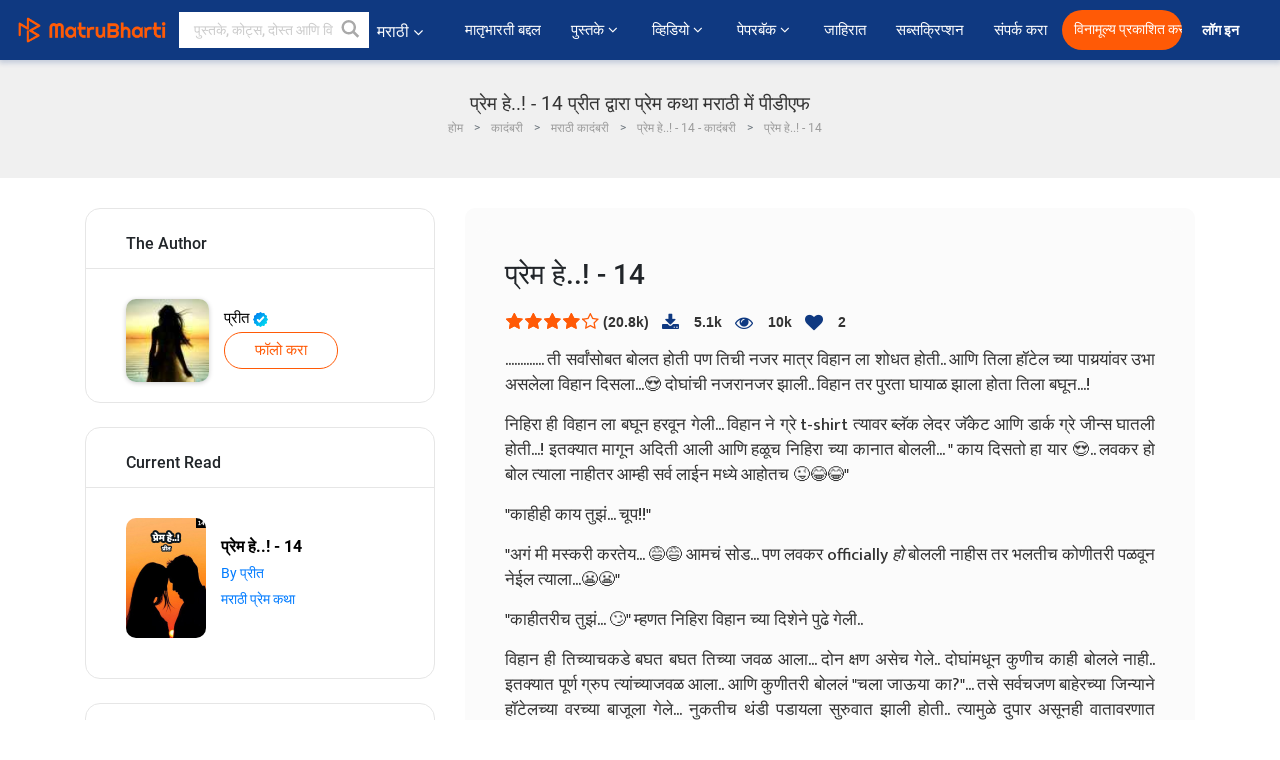

--- FILE ---
content_type: text/html; charset=UTF-8
request_url: https://marathi.matrubharti.com/book/read/content/19881484/prem-he-14
body_size: 28629
content:
<!DOCTYPE html>
<html lang="mr" prefix="og: http://ogp.me/ns# fb: http://ogp.me/ns/fb# video: http://ogp.me/ns/video#">
  <head>
  	<!-- Google Tag Manager -->
		<script>(function(w,d,s,l,i){w[l]=w[l]||[];w[l].push({'gtm.start':
		new Date().getTime(),event:'gtm.js'});var f=d.getElementsByTagName(s)[0],
		j=d.createElement(s),dl=l!='dataLayer'?'&l='+l:'';j.async=true;j.src=
		'https://www.googletagmanager.com/gtm.js?id='+i+dl;f.parentNode.insertBefore(j,f);
		})(window,document,'script','dataLayer','GTM-MC2ZBLS');</script>
		<!-- End Google Tag Manager -->

	<meta charset="utf-8">
	<meta http-equiv="X-UA-Compatible" content="IE=edge">
	<meta name="viewport" content="width=device-width, initial-scale=1">
	<meta http-equiv="Content-Type" content="text/html;charset=utf-8" />
		<meta name="csrf-token" content="hUIrFIr6mwZPqqn0udrSOiQPVk9IWm4bx4eCMOFc">
		 
		<title>प्रेम हे..! - 14 प्रीत द्वारा प्रेम कथा मराठी में पीडीएफ</title> 
		<meta name="keywords" content="प्रेम कथा by प्रीत, मराठी कहानियाँ और किताबें प्रेम कथा की कहानियाँ व् किताबें">
		<meta name="description" content="प्रीत लिखित पुस्तके आणि कथा जसे Prem he - 14 आपल्या मोबाइल फोनवर किंवा आपल्या मोबाइलवर ऑनलाइन डाउनलोड पीडीएफ वाचा.">
		
	<meta name="robots" content="all, max-snippet:150,  max-video-preview :180" />
	<meta name="googlebot" content="all, max-snippet:150,  max-video-preview :180" />
	<meta name="googlebot-news" content="all, max-snippet:150,  max-video-preview :180" />
		<link rel="shortcut icon" href="https://mbweb.b-cdn.net/assets/images/favicon/favicon.ico" type="image/x-icon"> 
	<!-- <link rel="icon" href="https://mbweb.b-cdn.net/assets/images/favicon/favicon.ico" type="image/icon">  -->
	
	
	<meta name="application-name" content="Matrubharti">
	<meta property="fb:app_id" content="944887672197779" /> 
	<meta property="fb:pages" content="421544768023245" />
	<meta property="al:android:url" content="https://marathi.matrubharti.com/book/read/content/19881484/prem-he-14">
    <meta property="al:android:package" content="com.nichetech.matrubharti">
    <meta property="al:android:app_name" content="Matrubharti">
	<meta property="al:ios:url" content="https://marathi.matrubharti.com/book/read/content/19881484/prem-he-14" />
    <meta property="al:ios:app_store_id" content="1013445673" />
    <meta property="al:ios:app_name" content="Matrubharti" />
		
	<link rel="canonical" href="https://www.matrubharti.com/book/19881484/prem-he-14" />
<meta property="fb:app_id" content="944887672197779" /> 
<meta property="og:site_name" content="Matrubharti">
<meta property="og:url" content="https://marathi.matrubharti.com/book/19881484/prem-he-14">
<meta property="og:title" content="प्रेम हे..! - 14">
<meta property="og:image" content="https://mbassets.b-cdn.net/cdni/book-cover/1585046477_080891700.jpg?w=700&amp;q=50">
<meta property="og:image:type" content="image/jpeg" /> 
<meta property="og:image:alt" content="प्रेम हे..! - 14 प्रीत द्वारा प्रेम कथा मराठी में पीडीएफ">
<meta property="og:description" content="............. ती सर्वांसोबत बोलत होती पण तिची नजर मात्र विहान ला शोधत होती.. आणि तिला हॉटेल च्या पायर्‍यांवर उभा असलेला विहान दिसला...? दोघांची नजरानजर झाली.. विहान तर पुरता घायाळ झाला होता तिला बघून...! निहिरा ही विहान ला बघून हरवून गेली... विहान ने ग्रे t-shirt त्यावर ब्लॅक लेदर जॅकेट आणि डार्क ग्रे जीन्स घातली होती...! इतक्यात मागून अदिती आली आणि हळूच निहिरा च्या कानात बोलली... &quot; काय दिसतो हा यार ?.. लवकर हो बोल त्याला नाहीतर आम्ही सर्व लाईन मध्ये आहोतच ???&quot; &quot;काहीही काय तुझं... चूप!!&quot; &quot;अगं मी मस्करी करतेय... ?? आमचं सोड... पण लवकर officially हो  बोलली नाहीस तर भलतीच">
<meta property="og:type" content="article">
<meta property="og:image:width" content="600" />
<meta property="og:image:height" content="314" />
<meta property="article:publisher" content="https://www.facebook.com/matrubharti" />
<meta name="author" content="">
<meta name="twitter:card" content="photo">
<meta name="twitter:description" content="प्रीत लिखित पुस्तके आणि कथा जसे Prem he - 14 आपल्या मोबाइल फोनवर किंवा आपल्या मोबाइलवर ऑनलाइन डाउनलोड पीडीएफ वाचा.">
<meta name="twitter:dnt" content="on">
<meta name="twitter:title" content="प्रेम हे..! - 14 प्रीत द्वारा प्रेम कथा मराठी में पीडीएफ">
<meta name="twitter:image" content="https://mbassets.b-cdn.net/cdni/book-cover/1585046477_080891700.jpg?w=700&amp;q=50">
<meta name="twitter:app:name:iphone" content="Matrubharti">
<meta name="twitter:app:id:iphone" content="1013445673">
<meta name="twitter:app:name:ipad" content="Matrubharti">
<meta name="twitter:app:id:ipad" content="1013445673">
<meta name="twitter:app:name:googleplay" content="Matrubharti">
<meta name="twitter:app:id:googleplay" content="com.nichetech.matrubharti">
<meta name="application-name" content="Matrubharti">
<meta property="fb:pages" content="421544768023245" />

<link rel="canonical" href="https://marathi.matrubharti.com/book/read/content/19881484/prem-he-14" />
<link rel="alternate" hreflang="en" href="https://www.matrubharti.com/book/read/content/19881484/prem-he-14" />
<link rel="alternate" hreflang="mr" href="https://marathi.matrubharti.combook/read/content/19881484/prem-he-14" />
<link rel="alternate" hreflang="x-default" href="https://www.matrubharti.com/book/read/content/19881484/prem-he-14" />
	
	<script type="text/javascript">
		var APP_URL = "https:\/\/marathi.matrubharti.com\/"
		var webiste = "normal";
	</script>

			
		<script>window._token="hUIrFIr6mwZPqqn0udrSOiQPVk9IWm4bx4eCMOFc",window.url="https://marathi.matrubharti.com/book/read/content/19881484/prem-he-14",window.save="﻿सेव्ह करा",window.series_available_please="write-story.series_available_please",window.minimum_four_char="किमान ४ अक्षर लिहा.",window.save_draft="तुमची कथा सेव्ह झाली आहे आणि ड्राफ्ट मध्ये ठेवण्यात आली आहे..",window.follow="फॉलो करा",window.following="फॉलो करत आहे",window.thanks_rating="रेटिंग केल्याबद्दल धन्यवाद.",window.successfully_rating="रेटिंग आणि टिप्पणी यशस्वीरित्या अपडेट केले!",window.star_rating_error="स्टार रेटिंग किमान 0.5 आवश्यक आहे .",window.book_rating="किमान .५ रेटिंग द्या.",window.mobile_number_validation="कृपया मोबाईल नंबर लिहा",window.enter_velid_mobile_six_char="﻿ तुमच्या मोबाईल मध्ये किमान ६ कॅरॅक्टर हवीत.",window.download_link_success="डाउनलोड लिंक यशस्वीरित्या आपल्या मोबाइल नंबरवर पाठविला गेला आहे. कृपया अप डाउनलोड करा.",window.login_validation="कृपया वैध ईमेल आईडी / मोबाइल नंबर प्रविष्ट करा.",window.event_enter_name="कृपया तुमचे नाव लिहा",window.event_enter_email_valid="कृपया वैध इमेल अॅड्रेस  द्या. ",window.email_validation="﻿कृपया तुमचा ई-मेल एड्रेस द्या.",window.captcha_required="कॅप्चा आवश्यक आहे!",window.email_validation_valid="कृपया वैध ई-मेल एड्रेस द्या.",window.message_validation="कृपया तुमचा संदेश लिहा.",window.enter_velid_mobile_email_six_char="तुमच्या इमेल मध्ये किंवा मोबाईल मध्ये किमान ६ अक्षर हवी. ",window.enter_user_name="तुमचा युजरनेम लिहा.",window.name_already_exist="सॉरी. हे नाव आधी घेतलेले आहे. कृपया दुसरे नाव लिहा.",window.username_not_available="हा युजरनेम उपलब्ध नाही. कृपया परत प्रयत्न करा..",window.enter_user_name1="तुमचा युजरनेम लिहा",window.username_update_msg="तुमचा युजरनेम अपडेट झाला आहे. ",window.only_number_not_allow="स्पेशल कॅरॅक्टर बरोबर फक्त नंबर चालू शकत नाहीत..",window.enter_velid_mobile="कृपया वैध मोबाईल नंबर द्या..",window.valid_enter_otp="वैध OTP लिहा",window.special_character_is_not="स्पेशल कॅरॅक्टरसुरवातीला आणि शेवटी चालू शकत नाहीत..",window.contains_invilid="अवैध कॅरॅक्टरस आहेत. .",window.can_not_be_all="फक्त नंबर असू शकत नाही..",window.consecutive_special="एकमागोमाग स्पेशल कॅरॅक्टर चालू शकत नाहीत.",window.please_enter_name="कृपया आपले नाव प्रविष्ट करा",window.select_category="कृपया श्रेणी निवडा",window.select_language="तुमची भाषा निवडा",window.select_tag="आणि विभाग",window.tag_language="भाषा आणि विभाग",window.file_not_support="write-story.file_not_support",window.title_add_to_favorite="आवडीमध्ये जोडा",window.added_to_favorite_list="﻿तुमच्या कादंबरी यादीत समावेश झाला ",window.title_remove_from_favorite="आवडत्या पासून काढून टाका",window.favourite_list_msg_remove="तुमच्या कादंबरी यादीटून बाहेर काढले.",window.allow_only_100_charecter="केवळ 100 कॅरेक्टरला परवानगी द्या",window.give_rating="कृपया  रेटिंग द्या ",window.sending="पाठवत आहे हे",window.send_review=" टिपण्णी पाठवा",window.limit_bites_word="सर्वाधिक शब्द मर्यादा 500 आहे. ",window.special_charecter_error="विशेष वर्ण परवानगी दिली जाऊ नये",window.username_validation_four="वापरकर्त्याचे नाव किमान 4 वर्ण असले पाहिजे",window.username_validation_fifty="वापरकर्तानावची लांबी 50 वर्णांपेक्षा कमी असावी",window.languageName="marathi";</script>

	<link media="all" rel="stylesheet" href="https://mbweb.b-cdn.net/assets/web/css/font-awesome.min.css?v=8.1" async defer/>
    <!-- <link rel="stylesheet" href="https://mbweb.b-cdn.net/assets/css/bootstrap.min.css" /> -->
    <link media="all" rel="stylesheet" href="https://mbweb.b-cdn.net/assets/bootstrap/bootstrap.min.css"/>
	 <link media="all" href='https://fonts.googleapis.com/css?family=Poppins' rel='stylesheet' type='text/css'>
    <!-- <link rel="stylesheet" href="https://cdn.jsdelivr.net/npm/bootstrap@4.0.0/dist/css/bootstrap.min.css" integrity="sha384-Gn5384xqQ1aoWXA+058RXPxPg6fy4IWvTNh0E263XmFcJlSAwiGgFAW/dAiS6JXm" crossorigin="anonymous"> -->

	<link rel="stylesheet" href="https://mbweb.b-cdn.net/assets/css/jquery-ui.css?v=8.1" />
	<link rel="stylesheet" media="all" href="https://mbweb.b-cdn.net/assets/dist/common_for_all_site.css?v=8.1" async/>
	
		
	<link rel="stylesheet" href="https://mbweb.b-cdn.net/assets/dist/main.css?v=8.1">  
<link rel="stylesheet" href="https://mbweb.b-cdn.net/assets/dist/maudio.css?v=8.1">  
<link rel="stylesheet" href="https://mbweb.b-cdn.net/assets/dist/flashy.min.css?v=8.1">
<style type="text/css">.previous{color:black}.next{color:white}.round{border-radius:50%}</style>

<style type="text/css">
	.contentimage-div{margin:0 auto;text-align:center!important;display:block}
	.contentimage-div .contentimage-title{font-size:25px!important}
	.contentimage-div .animated-img{width:100%;max-width:300px}
	.contentimage-div .upgrade-btn{width:120px;height:40px;position:relative;color:#fff!important;border:0;border-radius:20px;font-family:'Heebo',sans-serif!important;font-size:14px!important;margin-top:0;font-stretch:normal;font-style:normal;line-height:2;letter-spacing:normal;text-align:center;background-color:#ff5a06}
	.download_app{padding:10px 0}
	.contentimage-div h1,.contentimage-div h2{text-align:center}
	.contentimage-div p{text-align:center!important;padding-top:10px}
</style>
	
	 
	
	<link rel="stylesheet" media="all" href="https://mbweb.b-cdn.net/assets/css/star-rating.min.css?v=8.1" />
		
		<link rel="stylesheet" media="all" href="https://mbweb.b-cdn.net/assets/dist/navigation.css?v=8.1" />
	<link rel="stylesheet" media="all" href="https://mbweb.b-cdn.net/assets/dist/common-web.css?v=8.1" />

		
	<script async src="https://cdn.zipy.ai/sdk/v1.0/zipy.min.umd.js" crossorigin="anonymous"></script> <script> window.zipy && window.zipy.init('d900b678');</script>

			 
	<script src="https://mbweb.b-cdn.net/js/jquery-3.3.1.min.js?v=8.1"></script>
	<script type="text/javascript" src="https://mbweb.b-cdn.net/js/maudio.js?v=8.1"></script>
	<!-- flashy.min.js marge in maudio.js -->
	<!-- <script type="text/javascript" src="https://mbweb.b-cdn.net/js/flashy.min.js?v=8.1"></script> -->
	<script>
		window.displayMessageFlag=true,window.nextPrevFlag=true,window.insertFlag=true,window.playoneonClick=true,window.issingleplayaudio=true,window.volume="",window.checkSeriesLength="",window.daynamicMp3="",window.BookName="",window.previousIndex="",window.checkisSeries="",window.duration="",window.prefix="https://mbcdn1.b-cdn.net/",window.prviousIcon="https://mbweb.b-cdn.net/assets/images/previous.svg",window.nextIcon="https://mbweb.b-cdn.net/assets/images/next.svg";

		$(document).on('click',".bottom-book-previous",function(){ fbq('track', 'Previous book read'); });
		$(document).on('click',".bottom-book-next",function(){ fbq('track', 'Next book read'); });
		$('.listen-blue-btn').click(function(){ fbq('track', 'Listen Audio'); })
		$(document).ready(function(){
			$('#playmusic').click(function(){
				if(window.playoneonClick){
					$(this).remove();
					$('.appendname').fadeIn();
					window.playoneonClick = false;
					$('#app').css("display","block");
					$('.play').click();
					updateTime();
				}
			});
			$('[class=flashy__success]').click(function() {
				flashy(window.message, { type : 'flashy__info' });
			});
			window.checkisSeries  = "1";
			var booklist = "{&quot;19881356&quot;:{&quot;mp3&quot;:&quot;1584711369_081223200.mp3&quot;,&quot;book_title&quot;:&quot;\u092a\u094d\u0930\u0947\u092e \u0939\u0947..! - 1&quot;},&quot;19881472&quot;:{&quot;mp3&quot;:&quot;1585047602_046280500.mp3&quot;,&quot;book_title&quot;:&quot;\u092a\u094d\u0930\u0947\u092e \u0939\u0947..! - 2&quot;},&quot;19881473&quot;:{&quot;mp3&quot;:&quot;1585047680_065518900.mp3&quot;,&quot;book_title&quot;:&quot;\u092a\u094d\u0930\u0947\u092e \u0939\u0947..! - 3&quot;},&quot;19881474&quot;:{&quot;mp3&quot;:&quot;1585047782_093360000.mp3&quot;,&quot;book_title&quot;:&quot;\u092a\u094d\u0930\u0947\u092e \u0939\u0947..! - 4&quot;},&quot;19881475&quot;:{&quot;mp3&quot;:&quot;1585047855_040769000.mp3&quot;,&quot;book_title&quot;:&quot;\u092a\u094d\u0930\u0947\u092e \u0939\u0947..! - 5&quot;},&quot;19881476&quot;:{&quot;mp3&quot;:&quot;1585047913_037609100.mp3&quot;,&quot;book_title&quot;:&quot;\u092a\u094d\u0930\u0947\u092e \u0939\u0947..! - 6&quot;},&quot;19881477&quot;:{&quot;mp3&quot;:&quot;1585047964_046455500.mp3&quot;,&quot;book_title&quot;:&quot;\u092a\u094d\u0930\u0947\u092e \u0939\u0947..! - 7&quot;},&quot;19881478&quot;:{&quot;mp3&quot;:&quot;1585048035_066389600.mp3&quot;,&quot;book_title&quot;:&quot;\u092a\u094d\u0930\u0947\u092e \u0939\u0947..! - 8&quot;},&quot;19881479&quot;:{&quot;mp3&quot;:&quot;1585048097_006226300.mp3&quot;,&quot;book_title&quot;:&quot;\u092a\u094d\u0930\u0947\u092e \u0939\u0947..! - 9&quot;},&quot;19881480&quot;:{&quot;mp3&quot;:&quot;1585048178_099397400.mp3&quot;,&quot;book_title&quot;:&quot;\u092a\u094d\u0930\u0947\u092e \u0939\u0947..! - 10&quot;},&quot;19881481&quot;:{&quot;mp3&quot;:&quot;1585048286_023382900.mp3&quot;,&quot;book_title&quot;:&quot;\u092a\u094d\u0930\u0947\u092e \u0939\u0947..! - 11&quot;},&quot;19881482&quot;:{&quot;mp3&quot;:&quot;1585048360_011861000.mp3&quot;,&quot;book_title&quot;:&quot;\u092a\u094d\u0930\u0947\u092e \u0939\u0947..! - 12&quot;},&quot;19881483&quot;:{&quot;mp3&quot;:&quot;1585048419_036977800.mp3&quot;,&quot;book_title&quot;:&quot;\u092a\u094d\u0930\u0947\u092e \u0939\u0947..! - 13&quot;},&quot;19881484&quot;:{&quot;mp3&quot;:&quot;1585048469_006071500.mp3&quot;,&quot;book_title&quot;:&quot;\u092a\u094d\u0930\u0947\u092e \u0939\u0947..! - 14&quot;},&quot;19881485&quot;:{&quot;mp3&quot;:&quot;1585048549_048591300.mp3&quot;,&quot;book_title&quot;:&quot;\u092a\u094d\u0930\u0947\u092e \u0939\u0947..! - 15&quot;}}";
			var Mp3Array  = JSON.parse(booklist.replace(/&quot;/g,'"'));
			window.curruntBookdatas = Mp3Array;
			var datareverse		 = "{&quot;19881485&quot;:{&quot;mp3&quot;:&quot;1585048549_048591300.mp3&quot;,&quot;book_title&quot;:&quot;\u092a\u094d\u0930\u0947\u092e \u0939\u0947..! - 15&quot;},&quot;19881484&quot;:{&quot;mp3&quot;:&quot;1585048469_006071500.mp3&quot;,&quot;book_title&quot;:&quot;\u092a\u094d\u0930\u0947\u092e \u0939\u0947..! - 14&quot;},&quot;19881483&quot;:{&quot;mp3&quot;:&quot;1585048419_036977800.mp3&quot;,&quot;book_title&quot;:&quot;\u092a\u094d\u0930\u0947\u092e \u0939\u0947..! - 13&quot;},&quot;19881482&quot;:{&quot;mp3&quot;:&quot;1585048360_011861000.mp3&quot;,&quot;book_title&quot;:&quot;\u092a\u094d\u0930\u0947\u092e \u0939\u0947..! - 12&quot;},&quot;19881481&quot;:{&quot;mp3&quot;:&quot;1585048286_023382900.mp3&quot;,&quot;book_title&quot;:&quot;\u092a\u094d\u0930\u0947\u092e \u0939\u0947..! - 11&quot;},&quot;19881480&quot;:{&quot;mp3&quot;:&quot;1585048178_099397400.mp3&quot;,&quot;book_title&quot;:&quot;\u092a\u094d\u0930\u0947\u092e \u0939\u0947..! - 10&quot;},&quot;19881479&quot;:{&quot;mp3&quot;:&quot;1585048097_006226300.mp3&quot;,&quot;book_title&quot;:&quot;\u092a\u094d\u0930\u0947\u092e \u0939\u0947..! - 9&quot;},&quot;19881478&quot;:{&quot;mp3&quot;:&quot;1585048035_066389600.mp3&quot;,&quot;book_title&quot;:&quot;\u092a\u094d\u0930\u0947\u092e \u0939\u0947..! - 8&quot;},&quot;19881477&quot;:{&quot;mp3&quot;:&quot;1585047964_046455500.mp3&quot;,&quot;book_title&quot;:&quot;\u092a\u094d\u0930\u0947\u092e \u0939\u0947..! - 7&quot;},&quot;19881476&quot;:{&quot;mp3&quot;:&quot;1585047913_037609100.mp3&quot;,&quot;book_title&quot;:&quot;\u092a\u094d\u0930\u0947\u092e \u0939\u0947..! - 6&quot;},&quot;19881475&quot;:{&quot;mp3&quot;:&quot;1585047855_040769000.mp3&quot;,&quot;book_title&quot;:&quot;\u092a\u094d\u0930\u0947\u092e \u0939\u0947..! - 5&quot;},&quot;19881474&quot;:{&quot;mp3&quot;:&quot;1585047782_093360000.mp3&quot;,&quot;book_title&quot;:&quot;\u092a\u094d\u0930\u0947\u092e \u0939\u0947..! - 4&quot;},&quot;19881473&quot;:{&quot;mp3&quot;:&quot;1585047680_065518900.mp3&quot;,&quot;book_title&quot;:&quot;\u092a\u094d\u0930\u0947\u092e \u0939\u0947..! - 3&quot;},&quot;19881472&quot;:{&quot;mp3&quot;:&quot;1585047602_046280500.mp3&quot;,&quot;book_title&quot;:&quot;\u092a\u094d\u0930\u0947\u092e \u0939\u0947..! - 2&quot;},&quot;19881356&quot;:{&quot;mp3&quot;:&quot;1584711369_081223200.mp3&quot;,&quot;book_title&quot;:&quot;\u092a\u094d\u0930\u0947\u092e \u0939\u0947..! - 1&quot;}}";
			var Mp3Arrayreverse  = JSON.parse(datareverse.replace(/&quot;/g,'"'));
			window.reversedata   = Mp3Arrayreverse;
			if(window.checkisSeries){
				var Mp3Arrayreverse  = JSON.parse(datareverse.replace(/&quot;/g,'"'));
				window.reversedata   = Mp3Arrayreverse;
			}
			var ebook_mp3_name = "1585048469_006071500.mp3";
			var book_id  = "19881484";
			window.curruntBook = book_id;
			window.checkSeriesLength = "15";
			audioInit(ebook_mp3_name);
			$('audio').on('playing',function(){
				if(window.displayMessageFlag){
					window.displayMessageFlag = false;	
					window.message = window.curruntBookdatas[book_id].book_title;
					$('[class=flashy__success]').click();
					$('.appendname').fadeIn();
					$('#parentmp3').addClass("BookAudioPlayer");
					$('.appendname').html(curruntBookdatas[book_id].book_title)
				}
			})
			$('audio').on('ended',function(){ commonTimeUpdate("2","1"); });
		$('audio').on('ended',function(){ /*alert("asd"); next();*/ });
			$('audio').on('ratechange',function(){ console.log('ratechange') });
			$('audio').on('suspend',function(){ console.log('suspend') });
		});
	</script>
	<script type="text/javascript" src="https://mbweb.b-cdn.net/js/audioconfig.js?v=8.1"></script>
		
		<script async src="https://accounts.google.com/gsi/client"></script>
    <meta name="google-signin-scope" content="profile email">
    <meta name="google-signin-client_id" content="157969769344-3s1n3pu45gnbrq4nds2ga67mc7edlkkl.apps.googleusercontent.com">
	<script async defer src="https://apis.google.com/js/platform.js?onload=init"></script>
		
	<!-- ANALYTICS -->
	<script>
	(function(i,s,o,g,r,a,m){i['GoogleAnalyticsObject']=r;i[r]=i[r]||function(){
	(i[r].q=i[r].q||[]).push(arguments)},i[r].l=1*new Date();a=s.createElement(o),
	m=s.getElementsByTagName(o)[0];a.async=1;a.src=g;m.parentNode.insertBefore(a,m)
	})(window,document,'script','https://mbweb.b-cdn.net/js/analytics.js','ga');

	ga('create', 'UA-59726154-1', 'auto');
	ga('send', 'pageview');
	</script>	<!-- Facebook Pixel Code -->
	<script>
		!function(h,a,i,c,j,d,g){if(h.fbq){return}j=h.fbq=function(){j.callMethod?j.callMethod.apply(j,arguments):j.queue.push(arguments)};if(!h._fbq){h._fbq=j}j.push=j;j.loaded=!0;j.version="2.0";j.queue=[];d=a.createElement(i);d.async=!0;d.src=c;g=a.getElementsByTagName(i)[0];g.parentNode.insertBefore(d,g)}(window,document,"script","https://connect.facebook.net/en_US/fbevents.js");
		fbq('init', '2438210503110048'); 
		fbq('track', 'PageView');
		//fbq('set', 'autoConfig', 'false');
	</script>
	<noscript> <img height="1" width="1" src="https://www.facebook.com/tr?id=2438210503110048&ev=PageView&noscript=1"/> </noscript>
	<!-- End Facebook Pixel Code -->
			<script async src="https://pagead2.googlesyndication.com/pagead/js/adsbygoogle.js?client=ca-pub-6029153700986991"
     crossorigin="anonymous"></script>
</head>
<body class="mbvishesh">
	<!-- Google Tag Manager (noscript) -->
	<noscript>
		<iframe src="https://www.googletagmanager.com/ns.html?id=GTM-MC2ZBLS"	height="0" width="0" style="display:none;visibility:hidden"></iframe>
	</noscript>
	<!-- End Google Tag Manager (noscript) -->
		
	<div id="divLoading"></div>
	
	 
    
    <div class="modal fade modal_app" id="conformationPopup" role="dialog">
	  <div class="modal-dialog">
		<div class="modal-content">
		  <div class="modal-header"> <button type="button" class="close" data-dismiss="modal">&times;</button> </div>
		  <div class="modal-body">
			<a href="https://apps.matrubharti.com"><button class="btn btn-info"><i class="fa fa-download" aria-hidden="true"></i> Download Our App</button></a>
			<div class="or-line"> <span>OR</span> </div>
			<button class="btn btn-info" data-dismiss="modal"><i class="fa fa-play" aria-hidden="true"></i> Continue On Web</button>
		  </div>
		</div>
	  </div>
	</div>
	
	<div id="dialog-message" title="Link Sent" style="display:none;"><p> The Download Link has been successfully sent to your Mobile Number. Please Download the App.</p></div>
	
	<div class="common_loader" style="display:none;"><p><img style="height:100px;" src="https://mbweb.b-cdn.net/assets/images/loader1.gif" alt="मातृभारती Loading..."></p></div>
	
	<!-- Header -->
	<div class="modal fade" id="limitPlan" role="dialog" >
  <div class="modal-dialog">
	<div class="modal-content">
	  <div class="modal-header"><button type="button" class="close" data-dismiss="modal">&times;</button></div>
	  <div class="modal-body">Your daily story limit is finished please upgrade your plan</div>
	  <a href="/subscription">Yes</a>         
	  <button type="button" class="close" data-dismiss="modal">No</button>      
	</div>
  </div>
</div>

 
<nav class="navbar navbar-expand-lg navbar-inverse customnav darkHeader stick-nav top-header">
  <div class="container-fluid">
	<div class="row-flex">
	  <div class="navbar-header inner-page-header align-items-center">
		<!-- <button type="button" class="navbar-toggle collapsed" data-toggle="collapse" data-target="#navbar" aria-expanded="false" aria-controls="navbar">
		  <span class="sr-only">Toggle navigation</span>
		  <span class="icon-bar"></span>
		  <span class="icon-bar"></span>
		  <span class="icon-bar"></span>
		</button>
		 -->
				  <a class="navbar-brand" href="https://marathi.matrubharti.com"><img src="https://mbweb.b-cdn.net/mail/logo_2_0_orange.png" class="inner-display" alt="मातृभारती" title="मातृभारती" style="height: 26px;"/></a>
		
		
		 
		  <div class="search-main inner-display">
						  			  	<form method="GET" action="https://marathi.matrubharti.com/search" accept-charset="UTF-8" id="search0">
			  						<div class="input-group">
			  <input type="keyword" name="keyword" aria-label="keyword" placeholder="﻿ पुस्तके, कोट्स, दोस्त आणि विशेष वीडियो सर्च करा" maxlength="150" class="search form-control white-bg" id="keyword0">
			  <button type="submit" role="button" aria-label="search" class="">
				<svg width="20" height="20" viewBox="0 0 17 18" class="" xmlns="http://www.w3.org/2000/svg"><g fill="#4a4a4a" fill-rule="evenodd"><path class="_2BhAHa" d="m11.618 9.897l4.225 4.212c.092.092.101.232.02.313l-1.465 1.46c-.081.081-.221.072-.314-.02l-4.216-4.203"></path><path class="_2BhAHa" d="m6.486 10.901c-2.42 0-4.381-1.956-4.381-4.368 0-2.413 1.961-4.369 4.381-4.369 2.42 0 4.381 1.956 4.381 4.369 0 2.413-1.961 4.368-4.381 4.368m0-10.835c-3.582 0-6.486 2.895-6.486 6.467 0 3.572 2.904 6.467 6.486 6.467 3.582 0 6.486-2.895 6.486-6.467 0-3.572-2.904-6.467-6.486-6.467"></path></g></svg>
			  </button>
			</div>
			</form>
		  </div>
				
	    <ul class="language-selection" id="lang_ddr">
		  <li class="dropdown">
			<a href="#" class="dropdown-toggle align-items-center" data-toggle="dropdown" role="button" aria-haspopup="true" aria-expanded="false">
			  मराठी			<i class="fa fa-angle-down" style="margin:0 4px"></i></a>
						<ul class="dropdown-menu" onClick="facebookpixel_lang()" style="">
			  <li class=""><a href="https://www.matrubharti.com/" data-value="English">English</a></li>
			  <li class=""><a href="https://hindi.matrubharti.com/" data-value="हिंदी">हिंदी</a></li>  
			  <li class=""><a href="https://gujarati.matrubharti.com/" data-value="ગુજરાતી">ગુજરાતી</a></li>
			  <li class="active"><a href="https://marathi.matrubharti.com/" data-value="मराठी">मराठी</a></li>
			  <li class=""><a href="https://tamil.matrubharti.com/stories/new-released" data-value="தமிழ்">தமிழ்</a></li>
			  <li class=""><a href="https://telugu.matrubharti.com/stories/new-released" data-value="తెలుగు">తెలుగు</a></li>
			  <li class=""><a href="https://bengali.matrubharti.com/stories/new-released" data-value="বাংলা">বাংলা</a></li>
			  <li class=""><a href="https://malayalam.matrubharti.com/stories/new-released" data-value="മലയാളം">മലയാളം</a></li>
			  <li class=""><a href="https://kannada.matrubharti.com/stories/new-released" data-value="ಕನ್ನಡ">ಕನ್ನಡ</a></li>
			  <li class=""><a href="https://urdu.matrubharti.com/stories/new-released" data-value="اُردُو">اُردُو</a></li>
			  <!-- <li class=""><a href="https://french.matrubharti.com/" data-value="français">français</a></li>
			  <li class=""><a href="https://spanish.matrubharti.com/" data-value="Español">Español</a></li> -->
			</ul> 
		  </li>
		</ul>
		<a rel="noopener" aria-label="matrubharti app" href="https://apps.matrubharti.com"><div class="appIcon"></div></a>
	  </div>
	  
	  <div class="header-right align-items-center">
		<div id="navbar" class="collapse navbar-collapse inner-page-nav" style="">
		  <ul class="nav navbar-nav align-items-center">
		  	<li class=""><a class="btn-hover nav-link" href="https://marathi.matrubharti.com/about-us">﻿मातृभारती बद्दल</a></li>
		  
			<!-- <li class="vishesh_mega_menu align-items-center">
				<a href="http://bitesapp.in/" class="dropdown-toggle js-activated disabled btn-hover" >कोट्स <i class="fa fa-angle-down"></i> </a>
				<ul class="dropdown-menu">
					<li class="sub_ddr">
					  <ul>
						<li><a href="http://bitesapp.in/" target="_blank">ट्रेन्डिंग सुविचार</a></li>
						<li><a href="https://video.matrubharti.com/" target="_blank">शॉर्ट व्हिडियो</a></li>
						<li></li>
					  </ul>
					</li>
				</ul>
			</li> -->
			
						  <li class="vishesh_mega_menu align-items-center">
				<a href="https://marathi.matrubharti.com/novels" class="dropdown-toggle js-activated disabled btn-hover" >पुस्तके <i class="fa fa-angle-down"></i> </a>
				<ul class="dropdown-menu">
					<li class="sub_ddr">
					  <ul>
						<li><a href="https://marathi.matrubharti.com/novels" target="_blank">नवीन कादंबऱ्या</a></li>
						<li><a href="https://marathi.matrubharti.com/stories/new-released" target="_blank">नवीन कथा</a></li>
						<li><a href="https://marathi.matrubharti.com/novels/best-novels" target="_blank">सर्वाधिक खपणारे</a></li>
						<li><a href="https://marathi.matrubharti.com/authors/top100" target="_blank">सर्वोत्कृष्ट लेखक</a></li>
						<li><a href="https://marathi.matrubharti.com/benefits-to-authors" target="_blank">लेखकांना फायदे</a></li>
						<li><a href="https://marathi.matrubharti.com/faq" target="_blank">FAQ</a></li>
					  </ul>
					</li>
				</ul>
			  </li>
			
			
<li class="vishesh_mega_menu align-items-center">
				<a href="https://marathi.matrubharti.com/videos" class="btn-hover" >व्हिडियो <i class="fa fa-angle-down"></i> </a>
				<ul class="dropdown-menu">
					<li class="sub_ddr">
					  <ul>
						<li><a href="https://marathi.matrubharti.com/videos/top-trending" target="_blank">सर्वाधिक ट्रेंडिंग</a></li>
						<li><a href="https://marathi.matrubharti.com/videos/short-films" target="_blank">लघुपट</a></li>
						<li><a href="https://marathi.matrubharti.com/videos/drama" target="_blank">नाटक</a></li>
						<!-- <li><a href="https://marathi.matrubharti.com/authors/top100" target="_blank">मुलाखती</a></li> -->
						<li><a href="https://marathi.matrubharti.com/videos/poem" target="_blank">कविता</a></li>
						<li><a href="https://marathi.matrubharti.com/videos/comedy" target="_blank">कॉमेडी</a></li>
					  </ul>
					</li>
				</ul>
			  </li>
 			<li class="vishesh_mega_menu align-items-center">
				<a href="https://marathi.matrubharti.com/paperback" class="dropdown-toggle js-activated disabled btn-hover" >पेपरबॅक <i class="fa fa-angle-down"></i> </a>
				<ul class="dropdown-menu">
					<li class="sub_ddr">
					  <ul>
						<li><a href="https://marathi.matrubharti.com/book-publish" target="_blank">पेपरबॅक प्रकाशित करा</a></li>
						<li><a href="https://www.amazon.in/s?i=merchant-items&me=AXT2ZKR2O5GG1" target="_blank">पेपरबॅक खरेदी करा</a></li>
					  </ul>
					</li>
				</ul>
			  </li>
			<!-- <li class="align-items-center"><a target="_blank" class="btn-hover" href="https://marathi.matrubharti.com/videos">व्हिडियो</a></li> -->
			 <!--  <li class="vishesh_mega_menu align-items-center">
				<a href="https://marathi.matrubharti.com/videos" class="dropdown-toggle js-activated disabled btn-hover">व्हिडियो <i class="fa fa-angle-down"></i> </a>
				<ul class="dropdown-menu mega-dropdown-menu">
					<li class="sub_ddr">
						<ul>
							<li><a href="https://marathi.matrubharti.com/videos/motivational">प्रेरणादायी</a></li>
							<li><a href="https://marathi.matrubharti.com/videos/natak">नाटक</a></li>
							<li><a href="https://marathi.matrubharti.com/videos/sangeet">संगीत</a></li>
							<li><a href="https://marathi.matrubharti.com/videos/mushayra">मुशायरा</a></li>
							<li><a href="https://marathi.matrubharti.com/videos/web-series">वेब सीरीज</a></li>
							<li><a href="https://marathi.matrubharti.com/videos/short-films">शॉर्ट फिल्म्स</a></li>
						</ul>
					</li>
				</ul>
			  </li> -->
			
			  <!-- <li class="align-items-center"><a class="btn-hover" href="https://blog.matrubharti.com/category/writing-competitions/" target="_blank">स्पर्धा</a></li> -->
						
			<li class="align-items-center"><a target="_blank" class="btn-hover" href="https://marathi.matrubharti.com/advertiser">जाहिरात</a></li>
			
			<li class="align-items-center"><a target="_blank" class="btn-hover" href="https://marathi.matrubharti.com/subscription">सब्सक्रिप्शन</a></li>
			
			<li class="align-items-center"><a target="_blank" class="btn-hover" href="https://marathi.matrubharti.com/contact">संपर्क करा</a></li>
		  </ul>   
		  
		</div>

		<div class="right-items align-items-center">
		  		  
		  <div class="write-now">
						  <a href="https://marathi.matrubharti.com/benefits-to-authors" class="btn btn-hover-blue">विनामूल्य प्रकाशित करा</a>
					  </div>   
		 
		  			   
				<div class="sing_in">
					<ul><li><a href="#" data-toggle="modal" data-target="#loginmodal" data-dismiss="modal" onClick="facebookpixel()">लॉग इन  </a></li></ul>
				</div> 
			  					</div>
	  </div>
	</div>
</nav>
	
	
	
	<!-- Body -->
	<section class="book-read-main">
    <!-- <div class="booknames-head">
	  <div class="container">
		<article>
		  <div class="row">
			<div class="col-md-12">
			  <div class="popular-book-section book-names">
				<ul class="headeraudio">
				  <li title="प्रेम हे..! - 14">
					<a href="https://marathi.matrubharti.com/book/19881484/prem-he-14"> <img class="book-image" src="https://mbassets.b-cdn.net/cdni/book-cover/1585046477_080891700.jpg?w=250&amp;q=50" onError="this.src='https://mbassets.b-cdn.net/cdni/book-cover/mb_no_cover.png?w=130&amp;q=55'" alt="प्रेम हे..! - 14" loading="lazy" /> </a>
					<div class="book-text">
					  <h6><a href="https://marathi.matrubharti.com/book/19881484/prem-he-14">प्रेम हे..! - 14</a></h6>
					  <p><a class="author-name" href="https://marathi.matrubharti.com/preetsstories05gmail.com8365">प्रीत</a>  <img class="verified" src="https://mbweb.b-cdn.net/assets/images/verified_icon.svg" alt="मातृभारती सत्यापित" /> </p>
					</div>
				  </li>
				</ul>
			  </div>
			</div>
		  </div>
		</article>
	  </div>
	</div> -->

	<div class="clearfix"></div>
	<section class="new-breadcrumb">
		<div class="container">	
			<div class="row">	
				<div class="col-md-12">
					<div class="meta_parent mb-0">     
						<h1 class="mb-0">प्रेम हे..! - 14 प्रीत द्वारा प्रेम कथा मराठी में पीडीएफ</h1>
						<!-- Breadcrumb -->
						<ol class="breadcrumb commonbreadcrumb" itemscope itemtype="http://schema.org/BreadcrumbList">

						
								<li class="breadcrumb-item" itemprop="itemListElement" itemscope itemtype="http://schema.org/ListItem">
									<meta itemprop="position" content="1"/>
									<a itemprop="item" href="https://marathi.matrubharti.com"><span itemprop="name">होम</span></a>
								</li>
								<li class="breadcrumb-item" itemprop="itemListElement" itemscope itemtype="http://schema.org/ListItem">
									<meta itemprop="position" content="2"/>
									<a itemprop="item" href="https://marathi.matrubharti.com/novels"><span itemprop="name">कादंबरी</span></a>
								</li>
								<li class="breadcrumb-item" itemprop="itemListElement" itemscope itemtype="http://schema.org/ListItem">
									<meta itemprop="position" content="3"/>
									<a itemprop="item" href="https://marathi.matrubharti.com/novels/marathi"><span itemprop="name">मराठी कादंबरी</span></a>
								</li>
								<li class="breadcrumb-item" itemprop="itemListElement" itemscope itemtype="http://schema.org/ListItem">
									<meta itemprop="position" content="3"/>
									<a itemprop="item" href="https://marathi.matrubharti.com/novels/13722/prem-he-14-by-"><span itemprop="name">प्रेम हे..! - 14 - कादंबरी</span></span></a>
								</li>
								<li class="breadcrumb-item active" itemprop="itemListElement" itemscope itemtype="http://schema.org/ListItem">
									<meta itemprop="position" content="4"/>
									<a itemprop="item" href="https://marathi.matrubharti.com/book/read/content/19881484/prem-he-14"><span itemprop="name">प्रेम हे..! - 14</span></a>
								</li>
								
								
							</ol>
					</div>   
				</div>
			</div>
		</div>
	</section>

	<div class="book-readmiddle">
		<div class="container">
						<article>
				<div class="row">
					<input type="hidden" value="19881484" id="book_id" name="book_id" >
					<input type="hidden" value="prem-he-14" id="book_id_title" name="book_id_title" >
					<div class="text-left"> <!-- For the size 160x600 -->
<style>
.example_responsive_2 { width: 160px; height: 60px; }
@media(min-width: 500px) { .example_responsive_2 { width: 160px; height: 60px; } }
@media(min-width: 800px) { .example_responsive_2 { width: 200px; height: 60px; } }
</style>

<script async src="https://pagead2.googlesyndication.com/pagead/js/adsbygoogle.js?client=ca-pub-6029153700986991"
     crossorigin="anonymous"></script>
<!-- MB-New-Ad-Header -->
<ins class="adsbygoogle"
     style="display:block; text-align: center;"
     data-ad-client="ca-pub-6029153700986991"
     data-ad-slot="5896261999"
     data-ad-format="auto"
     data-full-width-responsive="true"></ins>
<script>
     (adsbygoogle = window.adsbygoogle || []).push({});
</script> </div>
					<div class="col-md-4">
						<div class="book-categories mb-4">
							<h5 class="book-categories-title">The Author</h5>
							<div class="follow-board-text center-block">
								<div class="author-det-new">
									<a href="https://marathi.matrubharti.com/preetsstories05gmail.com8365"> 
										<img class="carousal-img user-sidebar-image" src="https://mbassets.b-cdn.net/cdni/avtar-u/1584761106_046092600.png?w=100&amp;q=50" onError="this.src='https://mbweb.b-cdn.net/images/nouser.png' " alt="प्रीत profile" title="प्रीत profile"> 
									</a>
									<div class="auth-cap-new"><p> 
										<a href="https://marathi.matrubharti.com/preetsstories05gmail.com8365">प्रीत  <img class="verified" src="https://mbweb.b-cdn.net/assets/images/verified_icon.svg" alt="मातृभारती सत्यापित" />  	
										  						<a class="btn-mb btn-orange follow-btn" href="javascript:void(0);" data-toggle="modal" data-target="#loginmodal" data-dismiss="modal"> फॉलो करा</a>
					  	
						
										</div>

									</div>

									


								</div>
							</div>

							<div class="book-categories mb-4">
								<h5 class="book-categories-title">Current Read</h5>
								<ul class="book-categories-ul">
									<li class="cat-item cat-item-book">
										<div class="cat-list-inner">
											<a href="">
												<img onError="this.src='https://mbassets.b-cdn.net/cdni/book-cover/mb_no_cover.png?w=130&amp;q=55'" src="https://mbassets.b-cdn.net/cdni/book-cover/1585046477_080891700.jpg?w=160&amp;q=90" alt="प्रीत profile" title="प्रीत profile" loading="lazy" >
											</a>
											<div class="cat-content">
												<a class="cat-title" href=""><span>प्रेम हे..! - 14</span></a>
												<a href="https://marathi.matrubharti.com/preetsstories05gmail.com8365" class="by-auth">By प्रीत</a>
												<p class="ser-details">
												<a href="												https://marathi.matrubharti.com/stories/love-stories
												 
												">
																	मराठी प्रेम कथा 
								 </p></a>
											</div>
										</div>
									</li>
								</ul>
							</div>


							<div class="book-categories mb-4">
								<h5 class="book-categories-title">Share</h5>
								<ul class="book-categories-ul">
									<li class="cat-item cat-item-book">
										<a href="javascript:void();" onClick="window.open('https://www.facebook.com/sharer/sharer.php?u=https://marathi.matrubharti.com/book/19881484/prem-he-14', 'facebook', 'menubar=no, toolbar=no, resizable=yes, scrollbars=yes, width=600, height=600, left=500, top=130');" class="share-buttons share-button-fb"> 
											<i class="fa fa-facebook"></i> Facebook</a>
										</li>

										<li class="cat-item cat-item-book">
											<a href="javascript:void();" onClick="window.open('https://twitter.com/intent/tweet?url=https://marathi.matrubharti.com/book/19881484/prem-he-14', 'twitter', 'menubar=no,toolbar=no,resizable=yes,scrollbars=yes,width=600,height=600,left=500,top=130');" class="share-buttons share-button-tw">
												<i class="fa fa-twitter"></i>
											Twitter</a>
										</li>

										<li class="cat-item cat-item-book">
											<a href="javascript:void();" onClick="window.open('https://api.whatsapp.com/send?phone=&text=https://marathi.matrubharti.com/book/19881484/prem-he-14', 'whatsapp', 'menubar=no,toolbar=no,resizable=yes,scrollbars=yes,width=700,height=600,left=500,top=130');" class="share-buttons share-button-wp"><i class="fa fa-whatsapp"></i>Whatsapp</a>
										</li>

									</ul>
								</div>


								<div class="book-categories mb-4">
									<h5 class="book-categories-title">Featured Books</h5>
									<ul class="book-categories-ul">

										<!-- STATIC DATA -->
																				<!-- end -->

																				<li class="cat-item cat-item-book">
											<div class="cat-list-inner">
												<a href="https://marathi.matrubharti.com/book/19987586/how-to-become-a-physically-and-mentally-strong-woman-by-shivraj-bhokare">
													<!-- <img src="https://mbassets.b-cdn.net/cdni/book-cover/1769066972_007322200.jpg?w=250&amp;q=50"> -->
												</a>
												<div class="cat-content">
													<a class="cat-title" href="https://marathi.matrubharti.com/book/19987586/how-to-become-a-physically-and-mentally-strong-woman-by-shivraj-bhokare"><span>Physically आणि Mentally Strong स्त्री कशी बनते?</span></a>
													<p>
													Physically आणि Mentally Strong स्त्री कशी बनते?स्त्री ही केव...</p>

												</div>
											</div>
										</li>
																				<li class="cat-item cat-item-book">
											<div class="cat-list-inner">
												<a href="https://marathi.matrubharti.com/book/19987477/me-and-my-feelings-128-by-darshita-babubhai-shah">
													<!-- <img src="https://mbassets.b-cdn.net/cdni/book-cover/1593519046_090724900.jpg?w=250&amp;q=50"> -->
												</a>
												<div class="cat-content">
													<a class="cat-title" href="https://marathi.matrubharti.com/book/19987477/me-and-my-feelings-128-by-darshita-babubhai-shah"><span>मी आणि माझे अहसास - 128</span></a>
													<p>
													नवीन नवीन शहर नवीन आशा घेऊन आले आहे. हृदयाला शांती आणि शांती...</p>

												</div>
											</div>
										</li>
																				<li class="cat-item cat-item-book">
											<div class="cat-list-inner">
												<a href="https://marathi.matrubharti.com/book/19987359/tapuo-par-picnic-3-by-prabodh-kumar-govil">
													<!-- <img src="https://mbassets.b-cdn.net/cdni/book-cover/1768814780_076184600.jpg?w=250&amp;q=50"> -->
												</a>
												<div class="cat-content">
													<a class="cat-title" href="https://marathi.matrubharti.com/book/19987359/tapuo-par-picnic-3-by-prabodh-kumar-govil"><span>टापुओं पर पिकनिक - भाग 3</span></a>
													<p>
													३. अनलॉकिंगनंतर शाळा पुन्हा सुरू होताच आर्यन आणि त्याचे मित्...</p>

												</div>
											</div>
										</li>
																				<li class="cat-item cat-item-book">
											<div class="cat-list-inner">
												<a href="https://marathi.matrubharti.com/book/19987228/an-unforgettable-journey-ranjan-kumar-desai-17-by-ramesh-desai">
													<!-- <img src="https://mbassets.b-cdn.net/cdni/book-cover/1766404249_042960500.jpg?w=250&amp;q=50"> -->
												</a>
												<div class="cat-content">
													<a class="cat-title" href="https://marathi.matrubharti.com/book/19987228/an-unforgettable-journey-ranjan-kumar-desai-17-by-ramesh-desai"><span>अविस्मरणीय यात्रा - रंजन कुमार देसाई - (17)</span></a>
													<p>
													                        प्रकरण - 17        चित्रपटानंतर, मला...</p>

												</div>
											</div>
										</li>
																				<li class="cat-item cat-item-book">
											<div class="cat-list-inner">
												<a href="https://marathi.matrubharti.com/book/19987638/mafia-king-and-innocent-girl-5-by-pratik-mokal">
													<!-- <img src="https://mbassets.b-cdn.net/cdni/book-cover/1768567568_003412800.jpg?w=250&amp;q=50"> -->
												</a>
												<div class="cat-content">
													<a class="cat-title" href="https://marathi.matrubharti.com/book/19987638/mafia-king-and-innocent-girl-5-by-pratik-mokal"><span>माफिया किंग आणि निरागस ती - 5</span></a>
													<p>
													                                          अध्याय ५ मागील भाग...</p>

												</div>
											</div>
										</li>
																				<!-- <li class="cat-item cat-item-book">
											<div class="cat-list-inner">
												<a href="">
													<img src="https://mbassets.b-cdn.net/cdni/book-cover/mb_1692178314_062971000.jpg?w=250&amp;q=50">
												</a>
												<div class="cat-content">
													<a class="cat-title" href=""><span>Rich Dad Poor Dad</span></a>
													<p>Sed voluptatem neque mollitia possimus. Ut quia </p>

												</div>
											</div>
										</li>

										<li class="cat-item cat-item-book">
											<div class="cat-list-inner">
												<a href="">
													<img src="https://mbassets.b-cdn.net/cdni/book-cover/1600254945_091585700.jpg?w=250&amp;q=50">
												</a>
												<div class="cat-content">
													<a class="cat-title" href=""><span>Rich Dad Poor Dad</span></a>
													<p>Sed voluptatem neque mollitia possimus. Ut quia </p>

												</div>
											</div>
										</li> -->


									</ul>
								</div>

<!-- category -->
<div class="book-categories mt-4">
											<h5 class="book-categories-title">श्रेणी</h5>
											<ul class="book-categories-ul">
																																																
												<li class="cat-item">

													<div class="form-check" onclick="window.location='https://marathi.matrubharti.com/stories/short-stories'" style="cursor:pointer;">
														<input type="checkbox" class="form-check-input" style="cursor:pointer;">
														<label class="form-check-label" for="ExampleCheck1" style="cursor:pointer;">कथा</label>
													</div>

												</li>
												
																																				
												<li class="cat-item">

													<div class="form-check" onclick="window.location='https://marathi.matrubharti.com/stories/spiritual-stories'" style="cursor:pointer;">
														<input type="checkbox" class="form-check-input" style="cursor:pointer;">
														<label class="form-check-label" for="ExampleCheck1" style="cursor:pointer;">आध्यात्मिक कथा</label>
													</div>

												</li>
												
																																				
												<li class="cat-item">

													<div class="form-check" onclick="window.location='https://marathi.matrubharti.com/stories/fiction-stories'" style="cursor:pointer;">
														<input type="checkbox" class="form-check-input" style="cursor:pointer;">
														<label class="form-check-label" for="ExampleCheck1" style="cursor:pointer;">फिक्शन कथा</label>
													</div>

												</li>
												
																																				
												<li class="cat-item">

													<div class="form-check" onclick="window.location='https://marathi.matrubharti.com/stories/motivational-stories'" style="cursor:pointer;">
														<input type="checkbox" class="form-check-input" style="cursor:pointer;">
														<label class="form-check-label" for="ExampleCheck1" style="cursor:pointer;">प्रेरणादायी कथा</label>
													</div>

												</li>
												
																																				
												<li class="cat-item">

													<div class="form-check" onclick="window.location='https://marathi.matrubharti.com/stories/classic-stories'" style="cursor:pointer;">
														<input type="checkbox" class="form-check-input" style="cursor:pointer;">
														<label class="form-check-label" for="ExampleCheck1" style="cursor:pointer;">क्लासिक कथा</label>
													</div>

												</li>
												
																																				
												<li class="cat-item">

													<div class="form-check" onclick="window.location='https://marathi.matrubharti.com/stories/children-stories'" style="cursor:pointer;">
														<input type="checkbox" class="form-check-input" style="cursor:pointer;">
														<label class="form-check-label" for="ExampleCheck1" style="cursor:pointer;">बाल कथा</label>
													</div>

												</li>
												
																																				
												<li class="cat-item">

													<div class="form-check" onclick="window.location='https://marathi.matrubharti.com/stories/comedy-stories'" style="cursor:pointer;">
														<input type="checkbox" class="form-check-input" style="cursor:pointer;">
														<label class="form-check-label" for="ExampleCheck1" style="cursor:pointer;">हास्य कथा</label>
													</div>

												</li>
												
																																				
												<li class="cat-item">

													<div class="form-check" onclick="window.location='https://marathi.matrubharti.com/stories/magazine'" style="cursor:pointer;">
														<input type="checkbox" class="form-check-input" style="cursor:pointer;">
														<label class="form-check-label" for="ExampleCheck1" style="cursor:pointer;">नियतकालिक</label>
													</div>

												</li>
												
																																				
												<li class="cat-item">

													<div class="form-check" onclick="window.location='https://marathi.matrubharti.com/stories/poems'" style="cursor:pointer;">
														<input type="checkbox" class="form-check-input" style="cursor:pointer;">
														<label class="form-check-label" for="ExampleCheck1" style="cursor:pointer;">कविता</label>
													</div>

												</li>
												
																																				
												<li class="cat-item">

													<div class="form-check" onclick="window.location='https://marathi.matrubharti.com/stories/travel-stories'" style="cursor:pointer;">
														<input type="checkbox" class="form-check-input" style="cursor:pointer;">
														<label class="form-check-label" for="ExampleCheck1" style="cursor:pointer;">प्रवास विशेष</label>
													</div>

												</li>
												
																																				
												<li class="cat-item">

													<div class="form-check" onclick="window.location='https://marathi.matrubharti.com/stories/women-focused'" style="cursor:pointer;">
														<input type="checkbox" class="form-check-input" style="cursor:pointer;">
														<label class="form-check-label" for="ExampleCheck1" style="cursor:pointer;">महिला विशेष</label>
													</div>

												</li>
												
																																				
												<li class="cat-item">

													<div class="form-check" onclick="window.location='https://marathi.matrubharti.com/stories/drama'" style="cursor:pointer;">
														<input type="checkbox" class="form-check-input" style="cursor:pointer;">
														<label class="form-check-label" for="ExampleCheck1" style="cursor:pointer;">नाटक</label>
													</div>

												</li>
												
																																				
												<li class="cat-item">

													<div class="form-check" onclick="window.location='https://marathi.matrubharti.com/stories/love-stories'" style="cursor:pointer;">
														<input type="checkbox" class="form-check-input" style="cursor:pointer;">
														<label class="form-check-label" for="ExampleCheck1" style="cursor:pointer;">प्रेम कथा</label>
													</div>

												</li>
												
																																				
												<li class="cat-item">

													<div class="form-check" onclick="window.location='https://marathi.matrubharti.com/stories/detective-stories'" style="cursor:pointer;">
														<input type="checkbox" class="form-check-input" style="cursor:pointer;">
														<label class="form-check-label" for="ExampleCheck1" style="cursor:pointer;">गुप्तचर कथा</label>
													</div>

												</li>
												
																																				
												<li class="cat-item">

													<div class="form-check" onclick="window.location='https://marathi.matrubharti.com/stories/moral-stories'" style="cursor:pointer;">
														<input type="checkbox" class="form-check-input" style="cursor:pointer;">
														<label class="form-check-label" for="ExampleCheck1" style="cursor:pointer;">सामाजिक कथा</label>
													</div>

												</li>
												
																																				
												<li class="cat-item">

													<div class="form-check" onclick="window.location='https://marathi.matrubharti.com/stories/adventure-stories'" style="cursor:pointer;">
														<input type="checkbox" class="form-check-input" style="cursor:pointer;">
														<label class="form-check-label" for="ExampleCheck1" style="cursor:pointer;">साहसी कथा</label>
													</div>

												</li>
												
																																				
												<li class="cat-item">

													<div class="form-check" onclick="window.location='https://marathi.matrubharti.com/stories/human-science'" style="cursor:pointer;">
														<input type="checkbox" class="form-check-input" style="cursor:pointer;">
														<label class="form-check-label" for="ExampleCheck1" style="cursor:pointer;">मानवी विज्ञान</label>
													</div>

												</li>
												
																																				
												<li class="cat-item">

													<div class="form-check" onclick="window.location='https://marathi.matrubharti.com/stories/philosophy'" style="cursor:pointer;">
														<input type="checkbox" class="form-check-input" style="cursor:pointer;">
														<label class="form-check-label" for="ExampleCheck1" style="cursor:pointer;">तत्त्वज्ञान</label>
													</div>

												</li>
												
																																				
												<li class="cat-item">

													<div class="form-check" onclick="window.location='https://marathi.matrubharti.com/stories/health'" style="cursor:pointer;">
														<input type="checkbox" class="form-check-input" style="cursor:pointer;">
														<label class="form-check-label" for="ExampleCheck1" style="cursor:pointer;">आरोग्य</label>
													</div>

												</li>
												
																																				
												<li class="cat-item">

													<div class="form-check" onclick="window.location='https://marathi.matrubharti.com/stories/biography'" style="cursor:pointer;">
														<input type="checkbox" class="form-check-input" style="cursor:pointer;">
														<label class="form-check-label" for="ExampleCheck1" style="cursor:pointer;">जीवनी</label>
													</div>

												</li>
												
																																				
												<li class="cat-item">

													<div class="form-check" onclick="window.location='https://marathi.matrubharti.com/stories/cooking-recipe'" style="cursor:pointer;">
														<input type="checkbox" class="form-check-input" style="cursor:pointer;">
														<label class="form-check-label" for="ExampleCheck1" style="cursor:pointer;">अन्न आणि कृती</label>
													</div>

												</li>
												
																																				
												<li class="cat-item">

													<div class="form-check" onclick="window.location='https://marathi.matrubharti.com/stories/letter'" style="cursor:pointer;">
														<input type="checkbox" class="form-check-input" style="cursor:pointer;">
														<label class="form-check-label" for="ExampleCheck1" style="cursor:pointer;">पत्र</label>
													</div>

												</li>
												
																																				
												<li class="cat-item">

													<div class="form-check" onclick="window.location='https://marathi.matrubharti.com/stories/horror-stories'" style="cursor:pointer;">
														<input type="checkbox" class="form-check-input" style="cursor:pointer;">
														<label class="form-check-label" for="ExampleCheck1" style="cursor:pointer;">भय कथा</label>
													</div>

												</li>
												
																																				
												<li class="cat-item">

													<div class="form-check" onclick="window.location='https://marathi.matrubharti.com/stories/film-reviews'" style="cursor:pointer;">
														<input type="checkbox" class="form-check-input" style="cursor:pointer;">
														<label class="form-check-label" for="ExampleCheck1" style="cursor:pointer;">मूव्ही पुनरावलोकने</label>
													</div>

												</li>
												
																																				
												<li class="cat-item">

													<div class="form-check" onclick="window.location='https://marathi.matrubharti.com/stories/mythological-stories'" style="cursor:pointer;">
														<input type="checkbox" class="form-check-input" style="cursor:pointer;">
														<label class="form-check-label" for="ExampleCheck1" style="cursor:pointer;">पौराणिक कथा</label>
													</div>

												</li>
												
																																				
												<li class="cat-item">

													<div class="form-check" onclick="window.location='https://marathi.matrubharti.com/stories/book-reviews'" style="cursor:pointer;">
														<input type="checkbox" class="form-check-input" style="cursor:pointer;">
														<label class="form-check-label" for="ExampleCheck1" style="cursor:pointer;">पुस्तक पुनरावलोकने</label>
													</div>

												</li>
												
																																				
												<li class="cat-item">

													<div class="form-check" onclick="window.location='https://marathi.matrubharti.com/stories/thriller'" style="cursor:pointer;">
														<input type="checkbox" class="form-check-input" style="cursor:pointer;">
														<label class="form-check-label" for="ExampleCheck1" style="cursor:pointer;">थरारक</label>
													</div>

												</li>
												
																																				
												<li class="cat-item">

													<div class="form-check" onclick="window.location='https://marathi.matrubharti.com/stories/science-fiction'" style="cursor:pointer;">
														<input type="checkbox" class="form-check-input" style="cursor:pointer;">
														<label class="form-check-label" for="ExampleCheck1" style="cursor:pointer;">विज्ञान-कल्पनारम्य</label>
													</div>

												</li>
												
																																				
												<li class="cat-item">

													<div class="form-check" onclick="window.location='https://marathi.matrubharti.com/stories/business'" style="cursor:pointer;">
														<input type="checkbox" class="form-check-input" style="cursor:pointer;">
														<label class="form-check-label" for="ExampleCheck1" style="cursor:pointer;">व्यवसाय</label>
													</div>

												</li>
												
																																				
												<li class="cat-item">

													<div class="form-check" onclick="window.location='https://marathi.matrubharti.com/stories/sports'" style="cursor:pointer;">
														<input type="checkbox" class="form-check-input" style="cursor:pointer;">
														<label class="form-check-label" for="ExampleCheck1" style="cursor:pointer;">खेळ</label>
													</div>

												</li>
												
																																				
												<li class="cat-item">

													<div class="form-check" onclick="window.location='https://marathi.matrubharti.com/stories/animals'" style="cursor:pointer;">
														<input type="checkbox" class="form-check-input" style="cursor:pointer;">
														<label class="form-check-label" for="ExampleCheck1" style="cursor:pointer;">प्राणी</label>
													</div>

												</li>
												
																																				
												<li class="cat-item">

													<div class="form-check" onclick="window.location='https://marathi.matrubharti.com/stories/astrology'" style="cursor:pointer;">
														<input type="checkbox" class="form-check-input" style="cursor:pointer;">
														<label class="form-check-label" for="ExampleCheck1" style="cursor:pointer;">ज्योतिषशास्त्र</label>
													</div>

												</li>
												
																																				
												<li class="cat-item">

													<div class="form-check" onclick="window.location='https://marathi.matrubharti.com/stories/science'" style="cursor:pointer;">
														<input type="checkbox" class="form-check-input" style="cursor:pointer;">
														<label class="form-check-label" for="ExampleCheck1" style="cursor:pointer;">विज्ञान</label>
													</div>

												</li>
												
																																				
												<li class="cat-item">

													<div class="form-check" onclick="window.location='https://marathi.matrubharti.com/stories/anything'" style="cursor:pointer;">
														<input type="checkbox" class="form-check-input" style="cursor:pointer;">
														<label class="form-check-label" for="ExampleCheck1" style="cursor:pointer;">काहीही</label>
													</div>

												</li>
												
																																				
												<li class="cat-item">

													<div class="form-check" onclick="window.location='https://marathi.matrubharti.com/stories/crime-stories'" style="cursor:pointer;">
														<input type="checkbox" class="form-check-input" style="cursor:pointer;">
														<label class="form-check-label" for="ExampleCheck1" style="cursor:pointer;">क्राइम कथा</label>
													</div>

												</li>
												
												
												<!-- <button class="theme-btn btn btn-hover-blue w-100 load_cat_btn" onclick="load_more_cat()">
													Load More
												</button> -->

											</ul>
											<input type="hidden" id="load_more_cat" value="5">
											<input type="hidden" id="total_cat" value="35">
										</div>

								<div class="clearfix"></div>
																<div class="sidebar bgnone ">
									<div class="follow-board">
										<a href="https://marathi.matrubharti.com/novels/13722/prem-he-by-"><div class="row"><div class="col-md-12"><h3>कादंबरी</h3> <img class="carousal-img" onError="this.src='https://mbassets.b-cdn.net/cdni/book-cover/mb_no_cover.png?w=130&amp;q=55'" src="https://mbassets.b-cdn.net/cdni/book-cover/1584710740_066612900.jpg?w=160&amp;q=90" alt="प्रीत profile" title="प्रीत profile" loading="lazy" /></div></div> </a>
									</div>
									<div class="row">
										<div class="col-md-12">
											<div>
												<p class="small-title">
																										<a href="https://marathi.matrubharti.com/preetsstories05gmail.com8365">प्रीत  <img class="verified" src="https://mbweb.b-cdn.net/assets/images/verified_icon.svg" alt="मातृभारती सत्यापित" />  </a>

																											﻿द्वारा 
													<a href="https://marathi.matrubharti.com/stories/marathi/love-stories">
																												मराठी प्रेम कथा 
														 </a>
												</p>
												<p class="total-episode">एकूण भाग : 28</p>
											</div>
										</div>
									</div>
								</div>
								
								<div class="sidebarsocial-icons">
									<h6 class="text-center">शेयर करा</h6>
									<ul>
										<li class="facebook-icon" title="Share on Facebook"> <a href="javascript:void();" onClick="window.open('https://www.facebook.com/sharer/sharer.php?u=https://marathi.matrubharti.com/book/19881484/prem-he-14', 'facebook', 'menubar=no, toolbar=no, resizable=yes, scrollbars=yes, width=600, height=600, left=500, top=130');"> <i class="fa fa-facebook"></i> </a></li>
										<li class="twitter-icon" title="Share on Twitter"> <a href="javascript:void();" onClick="window.open('https://twitter.com/intent/tweet?url=https://marathi.matrubharti.com/book/19881484/prem-he-14', 'twitter', 'menubar=no,toolbar=no,resizable=yes,scrollbars=yes,width=600,height=600,left=500,top=130');"> <i class="fa fa-twitter"></i> </a></li>
										<li class="whatsapp-icon" title="Share on WhatsApp"> <a href="javascript:void();" onClick="window.open('https://api.whatsapp.com/send?phone=&text=https://marathi.matrubharti.com/book/19881484/prem-he-14', 'whatsapp', 'menubar=no,toolbar=no,resizable=yes,scrollbars=yes,width=700,height=600,left=500,top=130');"> <i class="fa fa-whatsapp"></i> </a></li>
									</ul>
								</div>
								<!-- ADS -->
								<div class="row">
									<div class="col-lg-12 text-center" style="margin-top:10px"><!-- For the size 160x600 -->
<style>
.example_responsive_2 { width: 160px; height: 60px; }
@media(min-width: 500px) { .example_responsive_2 { width: 160px; height: 60px; } }
@media(min-width: 800px) { .example_responsive_2 { width: 200px; height: 60px; } }
</style>

<script async src="https://pagead2.googlesyndication.com/pagead/js/adsbygoogle.js?client=ca-pub-6029153700986991"
     crossorigin="anonymous"></script>
<!-- MB-New-Ad-Header -->
<ins class="adsbygoogle"
     style="display:block; text-align: center;"
     data-ad-client="ca-pub-6029153700986991"
     data-ad-slot="5896261999"
     data-ad-format="auto"
     data-full-width-responsive="true"></ins>
<script>
     (adsbygoogle = window.adsbygoogle || []).push({});
</script>									</div>
								</div>
								<!-- <div class="sidebar popular-book-section box-shadow-none">
																			<h6>तुम्हाला हे पण आवडेल </h6>
										<ul>
																							<li>
													<a
														href="https://marathi.matrubharti.com/book/read/content/19881356/prem-he-1">
														<div class="audio-icon-parent you-may-like-audio">
															<img class="book-image" src="https://mbassets.b-cdn.net/cdni/book-cover/1584710288_059865900.jpg?w=250&amp;q=50"
																onError="this.src='https://mbassets.b-cdn.net/cdni/book-cover/mb_no_cover.png?w=130&amp;q=55'" alt="Book Image" loading="lazy" />
																															<img class="carousal-img listen-audio" src="https://mbweb.b-cdn.net/assets/images/headset.svg"
																	data-toggle="tooltip" alt="ऑडिओ बुक" />
																														<div class="book-text">
																<p>प्रेम हे..! - 1</p>
																<p>द्वारा <a class="author-name"
																		href="https://marathi.matrubharti.com/preetsstories05gmail.com8365">प्रीत
																		 <img class="verified"
																			src="https://mbweb.b-cdn.net/assets/images/verified_icon.svg"
																		alt="मातृभारती सत्यापित" />  </a></p>
															</div>
														</div>
													</a>
												</li>
																							<li>
													<a
														href="https://marathi.matrubharti.com/book/read/content/19881472/prem-he-2">
														<div class="audio-icon-parent you-may-like-audio">
															<img class="book-image" src="https://mbassets.b-cdn.net/cdni/book-cover/1585046407_036228900.jpg?w=250&amp;q=50"
																onError="this.src='https://mbassets.b-cdn.net/cdni/book-cover/mb_no_cover.png?w=130&amp;q=55'" alt="Book Image" loading="lazy" />
																															<img class="carousal-img listen-audio" src="https://mbweb.b-cdn.net/assets/images/headset.svg"
																	data-toggle="tooltip" alt="ऑडिओ बुक" />
																														<div class="book-text">
																<p>प्रेम हे..! - 2</p>
																<p>द्वारा <a class="author-name"
																		href="https://marathi.matrubharti.com/preetsstories05gmail.com8365">प्रीत
																		 <img class="verified"
																			src="https://mbweb.b-cdn.net/assets/images/verified_icon.svg"
																		alt="मातृभारती सत्यापित" />  </a></p>
															</div>
														</div>
													</a>
												</li>
																							<li>
													<a
														href="https://marathi.matrubharti.com/book/read/content/19881473/prem-he-3">
														<div class="audio-icon-parent you-may-like-audio">
															<img class="book-image" src="https://mbassets.b-cdn.net/cdni/book-cover/1585046412_027654400.jpg?w=250&amp;q=50"
																onError="this.src='https://mbassets.b-cdn.net/cdni/book-cover/mb_no_cover.png?w=130&amp;q=55'" alt="Book Image" loading="lazy" />
																															<img class="carousal-img listen-audio" src="https://mbweb.b-cdn.net/assets/images/headset.svg"
																	data-toggle="tooltip" alt="ऑडिओ बुक" />
																														<div class="book-text">
																<p>प्रेम हे..! - 3</p>
																<p>द्वारा <a class="author-name"
																		href="https://marathi.matrubharti.com/preetsstories05gmail.com8365">प्रीत
																		 <img class="verified"
																			src="https://mbweb.b-cdn.net/assets/images/verified_icon.svg"
																		alt="मातृभारती सत्यापित" />  </a></p>
															</div>
														</div>
													</a>
												</li>
																							<li>
													<a
														href="https://marathi.matrubharti.com/book/read/content/19881474/prem-he-4">
														<div class="audio-icon-parent you-may-like-audio">
															<img class="book-image" src="https://mbassets.b-cdn.net/cdni/book-cover/1585046418_067923200.jpg?w=250&amp;q=50"
																onError="this.src='https://mbassets.b-cdn.net/cdni/book-cover/mb_no_cover.png?w=130&amp;q=55'" alt="Book Image" loading="lazy" />
																															<img class="carousal-img listen-audio" src="https://mbweb.b-cdn.net/assets/images/headset.svg"
																	data-toggle="tooltip" alt="ऑडिओ बुक" />
																														<div class="book-text">
																<p>प्रेम हे..! - 4</p>
																<p>द्वारा <a class="author-name"
																		href="https://marathi.matrubharti.com/preetsstories05gmail.com8365">प्रीत
																		 <img class="verified"
																			src="https://mbweb.b-cdn.net/assets/images/verified_icon.svg"
																		alt="मातृभारती सत्यापित" />  </a></p>
															</div>
														</div>
													</a>
												</li>
																							<li>
													<a
														href="https://marathi.matrubharti.com/book/read/content/19881475/prem-he-5">
														<div class="audio-icon-parent you-may-like-audio">
															<img class="book-image" src="https://mbassets.b-cdn.net/cdni/book-cover/1585046424_055125500.jpg?w=250&amp;q=50"
																onError="this.src='https://mbassets.b-cdn.net/cdni/book-cover/mb_no_cover.png?w=130&amp;q=55'" alt="Book Image" loading="lazy" />
																															<img class="carousal-img listen-audio" src="https://mbweb.b-cdn.net/assets/images/headset.svg"
																	data-toggle="tooltip" alt="ऑडिओ बुक" />
																														<div class="book-text">
																<p>प्रेम हे..! - 5</p>
																<p>द्वारा <a class="author-name"
																		href="https://marathi.matrubharti.com/preetsstories05gmail.com8365">प्रीत
																		 <img class="verified"
																			src="https://mbweb.b-cdn.net/assets/images/verified_icon.svg"
																		alt="मातृभारती सत्यापित" />  </a></p>
															</div>
														</div>
													</a>
												</li>
																							<li>
													<a
														href="https://marathi.matrubharti.com/book/read/content/19881476/prem-he-6">
														<div class="audio-icon-parent you-may-like-audio">
															<img class="book-image" src="https://mbassets.b-cdn.net/cdni/book-cover/1585046432_009106200.jpg?w=250&amp;q=50"
																onError="this.src='https://mbassets.b-cdn.net/cdni/book-cover/mb_no_cover.png?w=130&amp;q=55'" alt="Book Image" loading="lazy" />
																															<img class="carousal-img listen-audio" src="https://mbweb.b-cdn.net/assets/images/headset.svg"
																	data-toggle="tooltip" alt="ऑडिओ बुक" />
																														<div class="book-text">
																<p>प्रेम हे..! - 6</p>
																<p>द्वारा <a class="author-name"
																		href="https://marathi.matrubharti.com/preetsstories05gmail.com8365">प्रीत
																		 <img class="verified"
																			src="https://mbweb.b-cdn.net/assets/images/verified_icon.svg"
																		alt="मातृभारती सत्यापित" />  </a></p>
															</div>
														</div>
													</a>
												</li>
																							<li>
													<a
														href="https://marathi.matrubharti.com/book/read/content/19881477/prem-he-7">
														<div class="audio-icon-parent you-may-like-audio">
															<img class="book-image" src="https://mbassets.b-cdn.net/cdni/book-cover/1585046437_055651400.jpg?w=250&amp;q=50"
																onError="this.src='https://mbassets.b-cdn.net/cdni/book-cover/mb_no_cover.png?w=130&amp;q=55'" alt="Book Image" loading="lazy" />
																															<img class="carousal-img listen-audio" src="https://mbweb.b-cdn.net/assets/images/headset.svg"
																	data-toggle="tooltip" alt="ऑडिओ बुक" />
																														<div class="book-text">
																<p>प्रेम हे..! - 7</p>
																<p>द्वारा <a class="author-name"
																		href="https://marathi.matrubharti.com/preetsstories05gmail.com8365">प्रीत
																		 <img class="verified"
																			src="https://mbweb.b-cdn.net/assets/images/verified_icon.svg"
																		alt="मातृभारती सत्यापित" />  </a></p>
															</div>
														</div>
													</a>
												</li>
																							<li>
													<a
														href="https://marathi.matrubharti.com/book/read/content/19881478/prem-he-8">
														<div class="audio-icon-parent you-may-like-audio">
															<img class="book-image" src="https://mbassets.b-cdn.net/cdni/book-cover/1585046445_019181400.jpg?w=250&amp;q=50"
																onError="this.src='https://mbassets.b-cdn.net/cdni/book-cover/mb_no_cover.png?w=130&amp;q=55'" alt="Book Image" loading="lazy" />
																															<img class="carousal-img listen-audio" src="https://mbweb.b-cdn.net/assets/images/headset.svg"
																	data-toggle="tooltip" alt="ऑडिओ बुक" />
																														<div class="book-text">
																<p>प्रेम हे..! - 8</p>
																<p>द्वारा <a class="author-name"
																		href="https://marathi.matrubharti.com/preetsstories05gmail.com8365">प्रीत
																		 <img class="verified"
																			src="https://mbweb.b-cdn.net/assets/images/verified_icon.svg"
																		alt="मातृभारती सत्यापित" />  </a></p>
															</div>
														</div>
													</a>
												</li>
																							<li>
													<a
														href="https://marathi.matrubharti.com/book/read/content/19881479/prem-he-9">
														<div class="audio-icon-parent you-may-like-audio">
															<img class="book-image" src="https://mbassets.b-cdn.net/cdni/book-cover/1585046449_062072800.jpg?w=250&amp;q=50"
																onError="this.src='https://mbassets.b-cdn.net/cdni/book-cover/mb_no_cover.png?w=130&amp;q=55'" alt="Book Image" loading="lazy" />
																															<img class="carousal-img listen-audio" src="https://mbweb.b-cdn.net/assets/images/headset.svg"
																	data-toggle="tooltip" alt="ऑडिओ बुक" />
																														<div class="book-text">
																<p>प्रेम हे..! - 9</p>
																<p>द्वारा <a class="author-name"
																		href="https://marathi.matrubharti.com/preetsstories05gmail.com8365">प्रीत
																		 <img class="verified"
																			src="https://mbweb.b-cdn.net/assets/images/verified_icon.svg"
																		alt="मातृभारती सत्यापित" />  </a></p>
															</div>
														</div>
													</a>
												</li>
																							<li>
													<a
														href="https://marathi.matrubharti.com/book/read/content/19881480/prem-he-10">
														<div class="audio-icon-parent you-may-like-audio">
															<img class="book-image" src="https://mbassets.b-cdn.net/cdni/book-cover/1585046453_059566600.jpg?w=250&amp;q=50"
																onError="this.src='https://mbassets.b-cdn.net/cdni/book-cover/mb_no_cover.png?w=130&amp;q=55'" alt="Book Image" loading="lazy" />
																															<img class="carousal-img listen-audio" src="https://mbweb.b-cdn.net/assets/images/headset.svg"
																	data-toggle="tooltip" alt="ऑडिओ बुक" />
																														<div class="book-text">
																<p>प्रेम हे..! - 10</p>
																<p>द्वारा <a class="author-name"
																		href="https://marathi.matrubharti.com/preetsstories05gmail.com8365">प्रीत
																		 <img class="verified"
																			src="https://mbweb.b-cdn.net/assets/images/verified_icon.svg"
																		alt="मातृभारती सत्यापित" />  </a></p>
															</div>
														</div>
													</a>
												</li>
																					</ul>
										 										 									<div class="clearfix"></div>
								</div> -->
			<div class="clearfix"></div>
		</div>
		<div class="col-md-8">
			<div class="new-chap-main">
				<div class="chapter-main new-chap-main">

										<!-- ADS -->
					<!-- <div class="row justify-content-center"><div class="col-xs-12 text-center" style="margin-top:10px;margin-bottom:10px">include('layouts.ads.google-ads-728-90')</div></div> -->
					
					<div class="clearfix"></div>
					<div class="chapter-header " style="margin-top:10px;"><h2>प्रेम हे..! - 14</h2></div>
					<div class="chapter-likes user-likes-share-links">
												<div class="star-rates xs-margin"><div class="stars-main"><input type="hidden" value="4.1" id="input-3" name="input-3" class="rating rating-loading" data-min="0" data-max="5" data-step="0.1"></div></div>
						
												<span class="user-book-stars xs-margin"> (20.8k)</span>
						
						<ul class="download-main-inner-links">
														<li><p class="inline-block"><i class="fa fa-download" aria-hidden="true"></i> <span class="current-counts">5.1k</span></p></li>
																					<li><p class="inline-block"><i class="fa fa-eye" aria-hidden="true"></i> <span class="current-counts">10k</span></p></li>
																					<li><p class="inline-block"><i class="fa fa-heart" aria-hidden="true"></i> <span class="current-counts">2</span></p></li>
													</ul>
					</div>

					
					<div class="audioParentBookRead"><div class="" id="parentmp3"><div class="audiotitle" ><span class="appendname" style="display:none;"></span></div><div id="app" style="display:none;"></div></div></div>
					<div class="clearfix"></div>
					<div class="bookchapter-section content_parent" onmousedown = 'return false' onselectstart = 'return false' oncopy="return false" oncut="return false" onpaste="return false" oncontextmenu="return false">
						<div align&#61;"left"  dir&#61;"ltr"><p dir&#61;"ltr">............. ती सर्वांसोबत बोलत होती पण तिची नजर मात्र विहान ला शोधत होती.. आणि तिला हॉटेल च्या पायर्‍यांवर उभा असलेला विहान दिसला...😍 दोघांची नजरानजर झाली.. विहान तर पुरता घायाळ झाला होता तिला बघून...! <br><br></p>
<p dir&#61;"ltr">निहिरा ही विहान ला बघून हरवून गेली... विहान ने ग्रे t-shirt त्यावर ब्लॅक लेदर जॅकेट आणि डार्क ग्रे जीन्स घातली होती...! इतक्यात मागून अदिती आली आणि हळूच निहिरा च्या कानात बोलली... " काय दिसतो हा यार 😍.. लवकर हो बोल त्याला नाहीतर आम्ही सर्व लाईन मध्ये आहोतच 😜😂😂" </p>
<p dir&#61;"ltr">"काहीही काय तुझं... चूप!!" </p>
<p dir&#61;"ltr">"अगं मी मस्करी करतेय... 😅😅 आमचं सोड... पण लवकर officially <i>हो</i>  बोलली नाहीस तर भलतीच कोणीतरी पळवून नेईल त्याला...😬😬" </p>
<p dir&#61;"ltr">"काहीतरीच तुझं... 🙄" म्हणत निहिरा विहान च्या दिशेने पुढे गेली.. </p>
<p dir&#61;"ltr">विहान ही तिच्याचकडे बघत बघत तिच्या जवळ आला... दोन क्षण असेच गेले.. दोघांमधून कुणीच काही बोलले नाही.. इतक्यात पूर्ण ग्रुप त्यांच्याजवळ आला.. आणि कुणीतरी बोललं "चला जाऊया का?"... तसे सर्वचजण बाहेरच्या जिन्याने हॉटेलच्या वरच्या बाजूला गेले... नुकतीच थंडी पडायला सुरुवात झाली होती.. त्यामुळे दुपार असूनही वातावरणात बर्‍यापैकी गारवा जाणवत होता.... समुद्र जवळ असल्याने छान वारा ही सुटला होता... खूपच फ्रेश वाटत होतं तिथे...!! </p>
<p dir&#61;"ltr">निहिरा सर्व अरेंजमेंट बघून थोडी चकित झाली😮.... तिला सर्वांनी त्या स्पेशल chair वर बसायला सांगितलं...ग्रुप ने सोबत आणलेला केक टेबल वर ठेवला... आणि निहिरा ला केक कट करायला सांगितलं... फोटोज्, व्हिडिओज् चालूच होते 😅.... निहिरा ने केक कट केला... सर्वांनी टाळ्या वाजवल्या... 👏👏👏👏 सर्व मैत्रिणींनी तिला केक भरवला... तिनेही थोडा थोडा करून त्यांना केक भरवला... अवनी ने केक चे pieces केले... आणि सर्वांनी एक एक piece उचलत केक फस्त केला!! विहान ने मात्र केक खाल्ला नाही... निहिरा ने त्याला डोळ्यांनीच &#39;काय झालं&#39; म्हणून विचारलं.. त्याने मानेनेच &#39;काही नाही&#39; म्हटलं... तीही त्यावर काही बोलली नाही... सोनियाच्याही ते लक्षात आलं पण तीही काही बोलली नाही.... सर्वांनाच आता भूक लागली होती.... मेनु कार्ड हातात घेऊन सर्वजण काय हवं नको ते बघत होते... लगेचच वेटर स्टार्टर घेऊन आला...सर्वांनाच आश्चर्य वाटलं... आपण तर अजून काही ऑर्डर केलं नाही.. स्टार्टर कसं काय आलं... इतक्यात कुणीतरी विहान चं नाव घेतलं... तसं निहिरा सोबत सर्वांनीच त्याच्याकडे बघितलं... तो फक्त हसला... 😄 सर्वांनी त्याला थँक्स म्हणत खायला सुरुवात केली😃... बराच वेळ गप्पा वगैरे मारत सर्वांनी जेवण उरकलं.... विहान चं पोट तर निहिरा ला बघूनच भरलं होतं...! 😅 पण तिला राग येईल म्हणून त्याने थोडसं खाल्लं होतं... <br>
वरुन आजूबाजूची झाडे आणि त्यापलीकडे थोड्याच अंतरावर असलेला समुद्रकिनाराही दिसत होता... 🌊सर्वांनी निहिरा ला गिफ्ट्स दिले.. फोटो वगैरे काढून घेतले...📷 मजा मस्ती करत साडे चार कधी वाजले कुणालाच कळलं नाही....! तसंही त्यांची पार्टी असल्यावर त्यांना लेट होणार हे ठरलेलंच असायचं😁.. त्यांच्या घरीही माहीत असायचं.... त्यामुळे कितीही लेट झाला तरी त्यांना टेंशन नसायचं!! </p>
<p dir&#61;"ltr">विहान चा फोन वाजला म्हणून तो एका बाजूला जाऊन फोन वर बोलायला लागला... सर्वजण गप्पा आणि फोटोसेशन मध्ये दंग होते.... निहिरा चं लक्ष मात्र त्याच्याचकडे होतं... फोन वर बोलून झाल्यावर तो जरा घाईघाईतच निहिरा जवळ आला.. आणि म्हणाला... <br>
"निहिरा... सॉरी.... But डॅडींचा फोन आला होता...अर्जंट काम आलंय ऑफिस मध्ये.... मला जावं लागेल... तुही लवकर निघणार आहेस ना...." </p>
<p dir&#61;"ltr">"हो..." ती एवढंच म्हणाली.. तिला मनातून खूप राग आला होता त्याचा... एकतर अजूनही त्याने तिला बर्थडे विश केलं नव्हतं.. 😐 काल रात्री तिने स्वतःहून फोन केला होता त्याला... पण तेव्हाही तो विश करायला विसरला... आत्ता आल्यावरही सर्वांनी विश केलं... पण हा आत्ताही विसरला... </p>
<p dir&#61;"ltr">"सॉरी डिअर... नंतर बोलू.. 😓.. बाय" विहान निहिरा चा निरोप घेत म्हणाला... सोनिया ला ही त्याने बाय केलं... आणि तो जायला निघाला... सर्वांनी नाराजी व्यक्त केली... पण तो निघाला... निहिरा ला असं सोडून जायला त्याचंही मन होत नव्हतं..... जिना उतरेपर्यंत तो वळून वळून निहिरा कडे बघत होता... निहिरा चे पाण्याने भरलेले डोळे त्याच्या नजरेतून सुटले नाहीत...!😢 काही क्षण ती हरवल्यागत बसून राहिली.. आणि मग chair वरुन उठली आणि धावत समोरच्या बाल्कनी कडे गेली.. बाईक वर बसून विहानला तिथून जाताना तिने बघितलं... ती खूप अपसेट झाली.. 😑.. परत आपल्या जागेवर येऊन बसली.. खरं तर आता एक क्षणही तिथे थांबायची तिची इच्छा नव्हती... पण वाढदिवस तिचाच होता त्यामुळे ती असं निघून जाऊ शकत नव्हती... 😒.. निहिरा ने स्वतःला सावरलं.. </p>
<p dir&#61;"ltr">इतक्यात दोन वेटर्स आले आणि टेबल वरचं सर्व आवरू लागले... निहिरा ने बिल मागवलं... तसा वेटर म्हणाला.. "मॅडम तुमचं बिल ऑलरेडी पेड आहे... 😊" </p>
<p dir&#61;"ltr">"कायss... पण मी तर बिल नाही दिलं अजून 😮" </p>
<p dir&#61;"ltr">"ते आत्ता सर गेले ना खाली... त्यांनी पे केलंय..." एवढं म्हणून ते दोघे सर्व आवरून खाली निघून गेले... </p>
<p dir&#61;"ltr">"म्हणजे.. विहान? ...... असा काय हा😕...माझा बर्थडे आहे ना... मी ट्रीट देणार होते सर्वांना... ह्याने का बिल पे केलं☹️☹️" निहिरा नाराजीच्या सुरात स्वतःशीच म्हणाली.. आणि मग तिला आठवलं.. तो म्हणाला होता.. &#39;तुझा बर्थडे मी प्लान करणार&#39;.... अरे!....खरंच की!! ..सर्व त्याच्या मनासारखंच तर झालं होतं...! हॉटेल ही त्यानेच निवडलं... सर्व अरेंजमेंट ही त्याचीच होती.. स्टार्टर त्याने ऑर्डर केलं आणि आता बिल ही त्यानेच पे केलं...🙆... "जिद्दी....☺️" ती स्वतःशीच हसली!!</p>
<p dir&#61;"ltr">तेवढ्यात पियुष, अमित, रिया, वर्षा तिथे आले आणि "चला ना आपण थोडावेळ बीच वर जाऊया😬" म्हणून मागे लागले.. </p>
<p dir&#61;"ltr">निहिरा ची तर अज्जिबात इच्छा नव्हती... पण सर्वांनीच आग्रह केल्यावर तिला नाही म्हणता आलं नाही... </p>
<p dir&#61;"ltr">हॉटेल च्या मागच्या बाजूलाच समुद्रकिनारा होता.. त्यामुळे सर्वजण चालतच निघाले.... झाडांच्या पलीकडचा समुद्रकिनारा आता नजरेस पडत होता...सूर्याची परतीच्या प्रवासाला  निघण्याची तयारी सुरू होती 🌤️...त्याच्या पिवळसर किरणांनी ते जलबिंदू जणू रत्नांप्रमाणे चमकत होते...!!! 💎✨ निहिरा ला तर खूप बरं वाटलं इकडे येऊन... पण तरीही तिला सारखं वाटत होतं.. विहान आता असता तर...! सर्व किनाऱ्यावरून वाऱ्याची झुळूक अंगावर घेत हळू हळू चालत होते...आताशी पाच वाजून गेले होते.. त्यामुळे तिथे फारशी वर्दळ नव्हती...फक्त निहिरा च्याच ग्रुप चा आवाज जास्त गुंजत होता... 😅😅 पण निहिरा मात्र तिच्याच विचारांत हरवली होती... खाली मान घालून ग्रुप मध्ये असूनही एकटीच चालत होती....बोलता बोलता निहिरा चा ग्रुप एकदम गप्प बसला... निहिरा अजून तिच्याच विचारांत होती... अचानक एवढी शांतता कशी झाली म्हणून तिने मागे वळून सर्वांकडे बघितले... तसे सर्वजण एकदम ओरडले.... "Surprise!!!!!!"😄😄😂😂.... ती गोंधळली... Surprise? कुठे आहे?? म्हणून ती इकडे तिकडे बघू लागली... एवढ्यात तिला थोड्याच अंतरावर काहीतरी वेगळं वाटत असल्याचं जाणवलं... वाळू मध्ये एक छोटी पण उंच अशी कमान रोवलेली होती... त्याला वरच्या बाजूला रंगीबेरंगी बलून्स<i> </i>लावले होते... 🎈🎈🎈🎈 खाली वाळूवर एक थोडा उंच असा टेबल ठेवला होता.. आणि त्यावर एक केक ठेवला होता... समुद्राच्या लाटा हलकेच येऊन त्या टेबलला स्पर्शून जात होत्या.... 😍 😍 आणि कमानीच्या पलीकडे......... "विहाssssन😮" निहिरा अस्फुटशी किंचाळली... हो... पलीकडे पाण्यामध्ये जीन्स फोल्ड करून विहान उभा होता.. तिच्याचकडे बघत!!! 😍 तिच्याकडे बघून तो हसत होता... 😄 त्याला बघून तिच्या रोमारोमात वीज संचारली!!! ओठांवर हसू उमटले!! तिच्या डोळ्यांतील दुःखाश्रुंची जागा आता आनंदाश्रूंनी घेतली..!!!!</p>
<p dir&#61;"ltr">तिने त्याच्याकडे जायला एक पाऊल पुढे टाकले तोच सोनिया तिच्याजवळ आली आणि तिच्याकडे एक रेड रोज 🌹 आणि एक चिठ्ठी दिली.... तिने गोंधळून सोनिया कडे बघितलं... सोनिया ने डोळ्यांनीच तिला ती चिठ्ठी उघडून बघायला सांगितली... त्यात लिहिलं होतं.... </p>
<p dir&#61;"ltr"><i><b>तोहफा-ए-दिल दे दूँ या दे दूँ चाँद तारे.. </b></i><br>
<b><i>जन्मदिन पर तुझे क्या दूँ ये पूछे मुझसे सारे.. </i></b><br>
<i><b>ज़िन्दगी तेरे नाम कर दूँ तो भी कम है.. </b></i><br>
<b><i>दामन में भर दूँ पल ख़ुशी के मैं तुम्हारे</i></b>......♥️</p>
<p dir&#61;"ltr">तिने विहान कडे बघितलं... तो तिच्याकडे बघून हसत होता...! ती ही हसली... आणि त्याच्या दिशेने पुढे गेली... दोन चार पावले चालत नाही तोच... अवनी तिच्याजवळ आली.. तिनेही तिच्याकडे एक रेड रोज 🌹 आणि एक चिठ्ठी दिली....😊 ज्यात लिहिलं होतं... </p>
<p dir&#61;"ltr"><i><b>जन्मदिन के ये बहुत ख़ास लम्हे मुबारक.. </b></i><br>
<b><i>आँखों में बसे नए नए ख्वाब मुबारक.. </i></b><br>
<b><i>जिंदगी जो लेकर आयी है आपके लिए आज.. </i></b><br>
<i><b>वो तमाम खुशियों की हसी सौगात मुबारक.....</b></i> ♥️♥️</p>
<p dir&#61;"ltr">तिने परत विहान कडे बघितलं... तिचे डोळे भरून आले होते.. त्याने तिच्याकडे बघून परत एक स्माईल दिली...😊</p>
<p dir&#61;"ltr">ती परत पुढे जायला लागली.. यावेळी तिने तिच्या पावलांचा वेग वाढवला.. पण अदिती आलीच...😅 तिने परत डोळे मोठे करून विहान कडे बघितलं... तो परत हसला... अदितीनेही एक रेड रोज 🌹 आणि एक चिठ्ठी दिली तिच्याकडे! ज्यामध्ये लिहिलं होतं... </p>
<p dir&#61;"ltr"><i><b>Meeting you have set a great number of beautiful things going on in my life...I cherish you and give you all of my heart...Happy birthday, Darling....</b></i>😘 ♥️♥️♥️</p>
<p dir&#61;"ltr">निहिरा च्या अश्रूंचा बांध फुटला... तीने रडत रडतच विहान कडे धाव घेतली... आणि धावत जाऊन त्याला मिठी मारली...! तिच्या वागण्याचं विहान ला खूप आश्चर्य वाटलं..सर्वांसमोर तिने पहिल्यांदाच तीचं प्रेम व्यक्त केलं होतं....!!! पण आज तिलाच काही प्रॉब्लेम नव्हता मग काय.... त्यानेही तिच्या भोवती आपल्या हातांचा विळखा घातला...!! 😍❤️</p>
<p dir&#61;"ltr">🎵🎵🎵🎵🎵</p>
<p dir&#61;"ltr">होश में.. रहूँ क्यूँ आज मैं <br>
तू मेरी बाहों में सिमटी है<br>
मुझमें समायी है यूँ.... <br>
जिस तरह.. तू कोई हम नदी<br>
तू मेरे सीने में छुपती है<br>
सागर तुम्हारा मैं हूँ... <br>
पी लूँ.. तेरी धीमी-धीमी लहरों की छमछम.. <br>
पी लूँ.. तेरी सौंधी-सौंधी साँसों को हरदम.. <br>
पी लूँ है पीने का मौसम... <br>
तेरे संग इश्क तारी है<br>
तेरे संग इक खुमारी है.. <br>
तेरे संग चैन भी मुझको<br>
तेरे संग बेकरारी है...<br>
तेरे बिन जी नहीं लगता... तेरे बिन जी नहीं सकता<br>
तुझपे है हारे मैंने वारे दो जहां.. <br>
कुरबाँ-महरबाँ, के मैं तो कुरबाँ<br>
सुन ले सदा....♥️♥️<br></p>
<p dir&#61;"ltr">To be continued.. <br>
🙏<br>
#प्रीत 🍁</p></div>						
						<div class="book-separate"></div>

						<div class="row">
														<div class="col-md-6">
								<a href="https://marathi.matrubharti.com/book/read/content/19881483/prem-he-13">
									<ul class="bottom-book-next">
										<li><div class="previous round" style="text-decoration:none;display:inline-block;padding:0px 16px;font-size:30px!important;margin-left:10px;">&#8249;</div></li>
										<li>


											<div class="previous-text" style="font-weight:bold;"><h6 style="font-weight:bold;" class="chap-next">पूर्वीचा प्रकरण<i class="fa fa-angle-double-left" aria-hidden="true"></i></h6><div class="next_pre_common">प्रेम हे..! - 13</div></div>
										</li>
									</ul>
								</a>
							</div>
							
														<div class="col-md-6">
								<a href="https://marathi.matrubharti.com/book/read/content/19881485/prem-he-15-by"><ul class="bottom-book-previous"><li><div class="next round" style="text-decoration:none;display:inline-block;padding:0px 16px;transform:rotate(180deg);font-size:30px!important;margin-right:10px;">&#8250;</div></li> <li>


									<div class="next-text" style="font-weight:bold;direction:initial;">
										<h6 style="font-weight:bold;" class="chap-next">पुढील प्रकरण <i class="fa fa-angle-double-right" aria-hidden="true"></i></h6><div class="next_pre_common">प्रेम हे..! - 15</div></div></li></ul></a>
									</div> 
																	</div>
							</div>
							<div class="clearfix"></div>
						</div>



					</div>
					
					<!-- ADS -->
					<!-- <div class="row"><div class="col-xs-12 text-center" style="margin-top:10px;margin-bottom:10px">include('layouts.ads.google-ads-728-90')</div></div> -->

					<div class="inline-block download_app"> <a href="https://apps.matrubharti.com" class="" target="_blank">Download Our App</a></div>

					<div class="inline-block read-page-socail">
						<ul class="social-media-icons">
							<li title="Share via Facebook"> <a href="javascript:void();" onClick="window.open('https://www.facebook.com/sharer/sharer.php?u=https://marathi.matrubharti.com/book/19881484/prem-he-14', 'facebook', 'menubar=no, toolbar=no, resizable=yes, scrollbars=yes, width=600, height=600, left=500, top=130');"> <span class="facebook active"></span> </a></li>
							<li title="Share via Twitter"> <a href="javascript:void();" onClick="window.open('https://twitter.com/intent/tweet?url=https://marathi.matrubharti.com/book/19881484/prem-he-14', 'twitter', 'menubar=no,toolbar=no,resizable=yes,scrollbars=yes,width=600,height=600,left=500,top=130');"> <span class="twitter active"></span> </a></li>
							<li title="Share via WhatsApp"> <a href="javascript:void();" onClick="window.open('https://api.whatsapp.com/send?phone=&text=https://marathi.matrubharti.com/book/19881484/prem-he-14', 'whatsapp', 'menubar=no,toolbar=no,resizable=yes,scrollbars=yes,width=750,height=600,left=400,top=130');"> <span class="whatsapp active"></span> </a></li>
						</ul>
					</div>

					<!-- ADS -->
					<!-- <div class="text-center" style="margin:10px 0;">include('layouts.ads.mb-ads-468-60')</div> -->

				
					<!-- <div class="book-review-main">
						<div class="clearfix"></div>
						<div class="book-right-side new-mockup-header tags_header" style="box-shadow:0 0px 0px 0 rgba(0,0,0,.3) !important">
							<h1>इतर रसदार पर्याय</h1>
							<ul class="explore-more">
																								<li class="explore-more-item" title="कथा"><a class="explore-more-link" href="https://marathi.matrubharti.com/stories/short-stories">कथा</a></li>
								
																								<li class="explore-more-item" title="आध्यात्मिक कथा"><a class="explore-more-link" href="https://marathi.matrubharti.com/stories/spiritual-stories">आध्यात्मिक कथा</a></li>
								
																								<li class="explore-more-item" title="फिक्शन कथा"><a class="explore-more-link" href="https://marathi.matrubharti.com/stories/fiction-stories">फिक्शन कथा</a></li>
								
																								<li class="explore-more-item" title="प्रेरणादायी कथा"><a class="explore-more-link" href="https://marathi.matrubharti.com/stories/motivational-stories">प्रेरणादायी कथा</a></li>
								
																								<li class="explore-more-item" title="क्लासिक कथा"><a class="explore-more-link" href="https://marathi.matrubharti.com/stories/classic-stories">क्लासिक कथा</a></li>
								
																								<li class="explore-more-item" title="बाल कथा"><a class="explore-more-link" href="https://marathi.matrubharti.com/stories/children-stories">बाल कथा</a></li>
								
																								<li class="explore-more-item" title="हास्य कथा"><a class="explore-more-link" href="https://marathi.matrubharti.com/stories/comedy-stories">हास्य कथा</a></li>
								
																								<li class="explore-more-item" title="नियतकालिक"><a class="explore-more-link" href="https://marathi.matrubharti.com/stories/magazine">नियतकालिक</a></li>
								
																								<li class="explore-more-item" title="कविता"><a class="explore-more-link" href="https://marathi.matrubharti.com/stories/poems">कविता</a></li>
								
																								<li class="explore-more-item" title="प्रवास विशेष"><a class="explore-more-link" href="https://marathi.matrubharti.com/stories/travel-stories">प्रवास विशेष</a></li>
								
																								<li class="explore-more-item" title="महिला विशेष"><a class="explore-more-link" href="https://marathi.matrubharti.com/stories/women-focused">महिला विशेष</a></li>
								
																								<li class="explore-more-item" title="नाटक"><a class="explore-more-link" href="https://marathi.matrubharti.com/stories/drama">नाटक</a></li>
								
																								<li class="explore-more-item" title="प्रेम कथा"><a class="explore-more-link" href="https://marathi.matrubharti.com/stories/love-stories">प्रेम कथा</a></li>
								
																								<li class="explore-more-item" title="गुप्तचर कथा"><a class="explore-more-link" href="https://marathi.matrubharti.com/stories/detective-stories">गुप्तचर कथा</a></li>
								
																								<li class="explore-more-item" title="सामाजिक कथा"><a class="explore-more-link" href="https://marathi.matrubharti.com/stories/moral-stories">सामाजिक कथा</a></li>
								
																								<li class="explore-more-item" title="साहसी कथा"><a class="explore-more-link" href="https://marathi.matrubharti.com/stories/adventure-stories">साहसी कथा</a></li>
								
																								<li class="explore-more-item" title="मानवी विज्ञान"><a class="explore-more-link" href="https://marathi.matrubharti.com/stories/human-science">मानवी विज्ञान</a></li>
								
																								<li class="explore-more-item" title="तत्त्वज्ञान"><a class="explore-more-link" href="https://marathi.matrubharti.com/stories/philosophy">तत्त्वज्ञान</a></li>
								
																								<li class="explore-more-item" title="आरोग्य"><a class="explore-more-link" href="https://marathi.matrubharti.com/stories/health">आरोग्य</a></li>
								
																								<li class="explore-more-item" title="जीवनी"><a class="explore-more-link" href="https://marathi.matrubharti.com/stories/biography">जीवनी</a></li>
								
																								<li class="explore-more-item" title="अन्न आणि कृती"><a class="explore-more-link" href="https://marathi.matrubharti.com/stories/cooking-recipe">अन्न आणि कृती</a></li>
								
																								<li class="explore-more-item" title="पत्र"><a class="explore-more-link" href="https://marathi.matrubharti.com/stories/letter">पत्र</a></li>
								
																								<li class="explore-more-item" title="भय कथा"><a class="explore-more-link" href="https://marathi.matrubharti.com/stories/horror-stories">भय कथा</a></li>
								
																								<li class="explore-more-item" title="मूव्ही पुनरावलोकने"><a class="explore-more-link" href="https://marathi.matrubharti.com/stories/film-reviews">मूव्ही पुनरावलोकने</a></li>
								
																								<li class="explore-more-item" title="पौराणिक कथा"><a class="explore-more-link" href="https://marathi.matrubharti.com/stories/mythological-stories">पौराणिक कथा</a></li>
								
																								<li class="explore-more-item" title="पुस्तक पुनरावलोकने"><a class="explore-more-link" href="https://marathi.matrubharti.com/stories/book-reviews">पुस्तक पुनरावलोकने</a></li>
								
																								<li class="explore-more-item" title="थरारक"><a class="explore-more-link" href="https://marathi.matrubharti.com/stories/thriller">थरारक</a></li>
								
																								<li class="explore-more-item" title="विज्ञान-कल्पनारम्य"><a class="explore-more-link" href="https://marathi.matrubharti.com/stories/science-fiction">विज्ञान-कल्पनारम्य</a></li>
								
																								<li class="explore-more-item" title="व्यवसाय"><a class="explore-more-link" href="https://marathi.matrubharti.com/stories/business">व्यवसाय</a></li>
								
																								<li class="explore-more-item" title="खेळ"><a class="explore-more-link" href="https://marathi.matrubharti.com/stories/sports">खेळ</a></li>
								
																								<li class="explore-more-item" title="प्राणी"><a class="explore-more-link" href="https://marathi.matrubharti.com/stories/animals">प्राणी</a></li>
								
																								<li class="explore-more-item" title="ज्योतिषशास्त्र"><a class="explore-more-link" href="https://marathi.matrubharti.com/stories/astrology">ज्योतिषशास्त्र</a></li>
								
																								<li class="explore-more-item" title="विज्ञान"><a class="explore-more-link" href="https://marathi.matrubharti.com/stories/science">विज्ञान</a></li>
								
																								<li class="explore-more-item" title="काहीही"><a class="explore-more-link" href="https://marathi.matrubharti.com/stories/anything">काहीही</a></li>
								
																								<li class="explore-more-item" title="क्राइम कथा"><a class="explore-more-link" href="https://marathi.matrubharti.com/stories/crime-stories">क्राइम कथा</a></li>
								
															</ul>
						</div>

						<div class="row"> 
							<div class="col-md-12">
								<div class="footerbooklinks text-center">
									<p>
																				<a class="more-like" href="https://marathi.matrubharti.com/stories/best-stories"> सर्वोत्तम मराठी कथा</a> 
										<span class="black-color"> | </span> 
										<a class="more-like" href="https://marathi.matrubharti.com/novels"> मराठी कादंबरी</a></a> 
										<span class="black-color"> | </span> 
										<a class="more-like" href="https://marathi.matrubharti.com/category/love-stories">  
																						प्रेम कथा 
											 पुस्तके</a> 
										<span class="black-color"> | </span> 
										<a class="more-like" href="https://marathi.matrubharti.com/preetsstories05gmail.com8365">प्रीत पुस्तके  <img class="verified" src="https://mbweb.b-cdn.net/assets/images/verified_icon.svg" alt="मातृभारती सत्यापित" />  </a>
									</p>
								</div>
							</div>
						</div> 
					</div>	 -->
				</div>


				<div class="clearfix"></div>
			</article>
			<div class="clearfix"></div>
		</div>
	</div>
	<button class="flashy__success" style="display:none;"></button>
	<div class="clearfix"></div>
</section>
<!-- STICKY BOTTOM ADS -->
    <!-- <div align="center" class="row">
		<div align="center" class="col-xs-12 text-center" style="margin-top:0px;margin-bottom:10px">
			include('layouts.ads.google-sticky-ads-728-90')
		</div>
	</div> -->
	
	<!-- Footer -->
	<div class="clearfix"></div>

	<!-- Modals -->
	<style>
/* Default disabled state */
#btnSignin:disabled {
    background-color: #ff4f087a !important; /* semi-transparent orange */
    border-color: #ff4f087a !important;
    cursor: not-allowed;
}

/* Enabled state */
#btnSignin.enabled-btn {
    background-color: #ff4f08 !important; /* solid orange */
    border-color: #ff4f08 !important;
    cursor: pointer !important;
}
</style>
<script src="https://cdnjs.cloudflare.com/ajax/libs/intl-tel-input/17.0.19/js/utils.js"></script>

<!-- Modals -->
	<!-- Home login Modal Start -->
	<div id="loginmodal" class="modal fade login-modal-main" role="dialog" data-backdrop="static" data-keyboard="false">
	  <div class="modal-dialog">
		<div class="modal-content">
		  <div class="modal-header"> <button type="button" class="close" id="close" data-dismiss="modal">&times;</button><h3 class="omb_authTitle">आपले स्वागत आहे</h3></div>
		  <div class="modal-body">
			<div class="social-buttons modal-socialbtn">
			  			  <button id="google-btn sign-in-or-out-button" style="margin-left: 25px;display:none;">गूगल सह लॉग इन करा</button>
			  <button id="sign-in-or-out-button" class=" google-btn gmaillogin"><img src="/assets/images/google-w.png" alt="गूगल सह लॉग इन करा" title="google">गूगल सह लॉग इन करा</button>
			  <div class="or-line"> <span>किंवा</span></div>
			  <div class="row"><div class="col-md-12"><p class="text-center logincontinue-text">ह्याबरोबर सुरु ठेवा</p></div></div>
			  			  <form id="frmLogin">
				<input type="hidden" name="_token" value="hUIrFIr6mwZPqqn0udrSOiQPVk9IWm4bx4eCMOFc">
				<input autofocus type="text" name="tb_username" id="tb_username" placeholder="इमेल किंवा मोबाईल नंबर" value="" maxlength="50">
				<input type="hidden" name="countryCode" id="countryCode" value='91'>
    <div class="form-group mt-2">
<div class="g-recaptcha" data-sitekey="6LdW8rcrAAAAAEZUXX8yh4UZDLeW4UN6-85BZ7Ie" data-callback="enableBtn"></div>
        <span id="captcha-error" class="text-danger" style="display:none;">Please complete the reCAPTCHA</span>
            </div>
				<!-- <button type="submit" id="btnSignin" class="blue-border-btn" type="button">लॉग इन करा</button> -->
<button id="btnSignin" class="blue-border-btn" disabled type="submit">
    लॉग इन करा
</button>  
			</form>
			</div>
			<p> लॉगिन करून आपण मातृभारतीच्या <a href="https://marathi.matrubharti.com/terms-of-use" target="_blank"> "वापरल्या गेलेल्या संज्ञा" </a> आणि <a href="https://marathi.matrubharti.com/privacy-policy" target="_blank">"गोपनीयता धोरण"</a> यांना सहमती देता</p>
		  </div>
		</div>
	  </div>
	</div>
	<!-- Home login Modal End -->

	<!-- Verification login Modal Start -->
	<div id="verification-modal" class="modal fade login-modal-main verification-modal-main" role="dialog" data-backdrop="static" data-keyboard="false">
	  <div class="modal-dialog">
		<div class="modal-content">
		  <div class="modal-header"> <button type="button" class="close" id="close-verify" data-dismiss="modal">&times;</button><p class="modal-title">वेरिफिकेशन</p></div>
		  <div class="modal-body">
			<div id="otp_success"></div>
			<div id="b_errorMsg"></div>
			<div class="verification-inner">
			  <div id="frmVerifyOtp">
				<div class="form-group">
				  <input placeholder="OTP लिहा" name="tb_otp" id="tb_otp" onkeypress="javascript:return isNumber(event)" maxlength="6" autocomplete="off" type="text">
				  <label style="margin: 0px 0 0 2px;color: red;font-family: monospace;" id="error_otp"></label>
				  <input type="hidden" name="_token" value="hUIrFIr6mwZPqqn0udrSOiQPVk9IWm4bx4eCMOFc">
				  <input type="hidden" name="tb_emailorMobile" id="tb_emailorMobile" value="">
				  				  <input type="hidden" name="previousURL" id="previousURL" value="">
				  				</div>
				<button id="btnVerifyOtp" class="blue-border-btn" type="button">पडताळणी करा</button>
				<br>
				<button id="btnResendOtp" class="blue-border-btn resend-link " type="button">OTP पुन्हा पाठवा</button>
			  </div>
			</div>
		  </div>
		</div>
	  </div>
	</div>
	<!-- Verification login Modal -->


	<div id="downloadapp" class="modal fade login-modal-main downloadapp-modal" role="dialog">
	  <div class="modal-dialog">
		<div class="modal-content">
		  <div class="modal-header"> <button type="button" class="close" data-dismiss="modal">&times;</button><p class="modal-title"> अप्प डाउनलोड करा.</p></div>
		  <div class="modal-body">
			<div class="app-link-area text-center">
			  <ul>
				<li>
				  				  <a rel="noreferrer" target="_blank" href="https://play.google.com/store/apps/details?id=com.nichetech.matrubharti&amp;hl=en_IN"> <span class="android-app-ico"></span> </a>
				</li>
				<li> <a rel="noreferrer" target="_blank" href="https://itunes.apple.com/in/app/matrubharti/id1013445673?mt=8"> <span class="ios-app-ico"></span> </a></li>
			  </ul>
			</div>
			<div class="send-smslink-app">
			  <p class="text-center text-bold send-smslink-apptitle"> अप्प डाउनलोड करायची लिंक </p>
			  <div id="sms-block-parent">
				<div class="input-group">
				  <form id="frmDownload">
					<input type="hidden" name="_token" value="hUIrFIr6mwZPqqn0udrSOiQPVk9IWm4bx4eCMOFc">
					<input autofocus id="mobile_no" name="mobile_no" type="number" class="form-control mobile_int" placeholder="मोबाईल नंबर ">
					<button type="submit" id="btnDownload" class="sendButton" type="button">SMS पाठवा</button>
				  </form>
				</div>
				<div class="mobile-error hidden"></div>
			  </div>
			</div>
		  </div>
		</div>
	  </div>
	</div>

<!-- Load Google API script -->
<script src="https://www.google.com/recaptcha/api.js" async defer></script>
<script type="text/javascript">
const close = document.getElementById('close');
const closeVerify = document.getElementById('close-verify');
if (close == null) {
	 console.log("Element with ID 'close' not found.");
} else {
		document.getElementById('close').addEventListener('click', function () {
				window.location.reload();
			document.getElementById('tb_username').value = '';
		});
}

if (closeVerify == null) {
	 console.log("Element with ID 'close-verify' not found.");
} else {
		document.getElementById('close-verify').addEventListener('click', function () {
				window.location.reload();
		});
}
</script>
<script>
document.addEventListener("DOMContentLoaded", function() {
    const form = document.getElementById("frmLogin");
    const errorBox = document.getElementById("captcha-error");

    form.addEventListener("submit", function(event) {
        let response = "";

        try {
            response = grecaptcha.getResponse();
        } catch (e) {
            console.error("reCAPTCHA script not loaded");
        }

        if (!response || response.length === 0) {
            event.preventDefault(); // stop form
            errorBox.style.display = "block";
        } else {
            errorBox.style.display = "none";
        }
    });
});
function enableBtn() {
    const btn = document.getElementById("btnSignin");
    btn.disabled = false;
    btn.classList.add("enabled-btn");
}
</script>
	<div class="height_spacing"></div>

	<section class="footer">
	  <div class="container">
		<div class="row foo-row">
		  <div class="col-lg-9 col-md-9 col-sm-12 col-xs-12">
			<div class="left-ftr row">
			  <div class="col-lg-3 col-md-3 col-sm-3 col-xs-12">
				<ul class="Mb-about">
				  <li><i class="fa fa-angle-double-right" aria-hidden="true"></i> <span><a href="https://marathi.matrubharti.com/about-us">आमच्याबद्दल</a></span></li>
				  <!-- <li><i class="fa fa-angle-double-right" aria-hidden="true"></i> <span><a href="https://marathi.matrubharti.com/team">टीम</a></span></li> -->
				  <!-- <li><i class="fa fa-angle-double-right" aria-hidden="true"></i> <span><a href="https://marathi.matrubharti.com/gallery">गॅलरी</a></span></li> -->
				  <li><i class="fa fa-angle-double-right" aria-hidden="true"></i> <span><a href="https://marathi.matrubharti.com/contact">संपर्क करा</a></span></li>
				  <li><i class="fa fa-angle-double-right" aria-hidden="true"></i> <span><a href="https://marathi.matrubharti.com/privacy-policy">गोपनीयता धोरण</a></span></li>
				  <li><i class="fa fa-angle-double-right" aria-hidden="true"></i> <span><a href="https://marathi.matrubharti.com/terms-of-use">वापरल्या गेलेल्या संज्ञा</a></span></li>
				  <li><i class="fa fa-angle-double-right" aria-hidden="true"></i> <span><a href="https://marathi.matrubharti.com/refund-policy">परतावा धोरण </a></span></li>
				  <li><i class="fa fa-angle-double-right" aria-hidden="true"></i> <span><a href="https://marathi.matrubharti.com/faq">FAQ</a></span></li>
				  
				</ul>
			  </div>

			  <div class="col-lg-3 col-md-3 col-sm-3 col-xs-12">
				<ul class="Mb-about">
				  <li><i class="fa fa-angle-double-right" aria-hidden="true"></i> <span><a  target="_blank" href="https://marathi.matrubharti.com/stories/best-stories">सर्वोत्तम कथा</a></span></li>
				  <li><i class="fa fa-angle-double-right" aria-hidden="true"></i> <span><a  target="_blank" href="https://marathi.matrubharti.com/novels/best-novels">सर्वोत्तम कादंबरी</a></span></li>
				  <li><i class="fa fa-angle-double-right" aria-hidden="true"></i> <span><a  target="_blank" href="https://marathi.matrubharti.com/videos">गुजराती व्हिडियो</a></span></li>
				  <!-- <li><i class="fa fa-angle-double-right" aria-hidden="true"></i> <span><a href="https://quotes.matrubharti.com/">कोट्स</a></span></li> -->
				  <li><i class="fa fa-angle-double-right" aria-hidden="true"></i> <span><a  target="_blank" href="https://marathi.matrubharti.com/authors">लेखक</a></span></li>
				  <li><i class="fa fa-angle-double-right" aria-hidden="true"></i> <span><a   target="_blank"href="https://video.matrubharti.com/">शॉर्ट व्हिडिओ</a></span></li>
				  <li><i class="fa fa-angle-double-right" aria-hidden="true"></i> <span><a   target="_blank"href="https://marathi.matrubharti.com/book-publish">पेपरबॅक प्रकाशित करा</a></span></li>
				  
				</ul>
			  </div>


			  <!-- 04-06-2024 -->
	<div class="col-lg-3 col-md-3 col-sm-3 col-xs-12">
	<ul class="Mb-Quicklinks">
		<li><i class="fa fa-angle-double-right" aria-hidden="true"></i> <span><a  target="_blank" href=" https://www.matrubharti.com/book/english ">इंग्लिश पुस्तके</a></span></li>
		<li><i class="fa fa-angle-double-right" aria-hidden="true"></i> <span><a  target="_blank" href=" https://hindi.matrubharti.com/book/hindi  ">हिंदी पुस्तके</a></span></li>
		<li><i class="fa fa-angle-double-right" aria-hidden="true"></i> <span><a  target="_blank" href="https://gujarati.matrubharti.com/book/gujarati ">गुजराती पुस्तके</a></span></li>
		<li><i class="fa fa-angle-double-right" aria-hidden="true"></i> <span><a  target="_blank" href="https://marathi.matrubharti.com/book/marathi ">मराठी पुस्तके</a></span></li>
		<li><i class="fa fa-angle-double-right" aria-hidden="true"></i> <span><a  target="_blank" href="https://tamil.matrubharti.com/book/tamil ">तमिळ पुस्तके</a></span></li>
		<li><i class="fa fa-angle-double-right" aria-hidden="true"></i> <span><a  target="_blank" href="https://telugu.matrubharti.com/book/telugu ">तेलगु पुस्तके</a></span></li>
		<li><i class="fa fa-angle-double-right" aria-hidden="true"></i> <span><a  target="_blank" href="https://bengali.matrubharti.com/book/bengali ">बंगाली पुस्तके</a></span></li>
		<li><i class="fa fa-angle-double-right" aria-hidden="true"></i> <span><a  target="_blank" href="https://malayalam.matrubharti.com/book/malayalam ">मल्याळम पुस्तके</a></span></li>
		<li><i class="fa fa-angle-double-right" aria-hidden="true"></i> <span><a  target="_blank" href="https://kannada.matrubharti.com/book/kannada ">कन्नड पुस्तके</a></span></li>
		<li><i class="fa fa-angle-double-right" aria-hidden="true"></i> <span><a  target="_blank" href="https://urdu.matrubharti.com/book/urdu ">उर्दू पुस्तके</a></span></li>
	</ul>
	</div>




			  <div class="col-lg-3 col-md-3 col-sm-3 col-xs-12">
				<ul class="Mb-about">
				  <li><i class="fa fa-angle-double-right" aria-hidden="true"></i> <span><a  target="_blank" href="https://hindi.matrubharti.com/stories/best-stories">हिंदी कथा</a></span></li>
				  <li><i class="fa fa-angle-double-right" aria-hidden="true"></i> <span><a  target="_blank" href="https://gujarati.matrubharti.com/stories/best-stories">गुजराती कथा</a></span></li>
				  <li><i class="fa fa-angle-double-right" aria-hidden="true"></i> <span><a  target="_blank" href="https://marathi.matrubharti.com/stories/best-stories">मराठी कथा</a></span></li>
				  <li><i class="fa fa-angle-double-right" aria-hidden="true"></i> <span><a  target="_blank" href="https://www.matrubharti.com/stories/best-stories">इंग्लिश कथा</a></span></li>
				  <li><i class="fa fa-angle-double-right" aria-hidden="true"></i> <span><a  target="_blank" href="https://bengali.matrubharti.com/stories/best-stories">बंगाली कथा</a></span></li>
				  <li><i class="fa fa-angle-double-right" aria-hidden="true"></i> <span><a  target="_blank" href="https://malayalam.matrubharti.com/stories/best-stories">मल्याळम कथा</a></span></li>
				  <li><i class="fa fa-angle-double-right" aria-hidden="true"></i> <span><a  target="_blank" href="https://tamil.matrubharti.com/stories/best-stories">तमिळ कथा</a></span></li>
				  <li><i class="fa fa-angle-double-right" aria-hidden="true"></i> <span><a  target="_blank" href="https://telugu.matrubharti.com/stories/best-stories">तेलगु कथा</a></span></li>
				</ul>
			  </div>



			 
			
			</div>
		  </div>

		  <div class="col-lg-3 col-md-3 col-sm-12 col-xs-12">
			<div class="right-ftr">
			  
			  <ul class="social-media-icons foo_ico">
				<h4>Follow Us On:</h4>
				<center>
				  <li><a href="https://www.facebook.com/MatrubhartiApp/" class="fb" rel="noreferrer" aria-label="facebook" target="_blank"><i class="fa fa-facebook" aria-hidden="true"></i></a></li>
				  <li><a href="https://www.instagram.com/matrubharti_app/" rel="noreferrer" aria-label="instagram" class="insta" target="_blank"><i class="fa fa-instagram" aria-hidden="true"></i></a></li>
				  <li><a href="https://twitter.com/matrubharti" class="twitt" rel="noreferrer" aria-label="twitter" target="_blank"><i class="fa fa-twitter" aria-hidden="true"></i></a></li>
				  <li><a href="https://www.youtube.com/c/MatruBharti" class="utube" rel="noreferrer" aria-label="youtube" target="_blank"><i class="fa fa-youtube-play" aria-hidden="true"></i></a></li>
				  <li><a href="https://www.linkedin.com/company/matrubharti-technologies-private-limited/" class="utube" rel="noreferrer" aria-label="linkedin" target="_blank"><i class="fa fa-linkedin" aria-hidden="true"></i></a></li>
				</center>
			  </ul>
			  <ul class="Mb-app">
				<h4>Download Our App :</h4>
				<li><a class="play-store" href="https://play.google.com/store/apps/details?id=com.nichetech.matrubharti&amp;hl=en"></a></li>
				<li><a class="App-store" href="https://itunes.apple.com/in/app/matrubharti/id1013445673?mt=8"></a></li>
			  </ul>
			</div>
		  </div>
		</div>
	  </div>
	</section>
	<div class="clearfix"></div>
	
	<section class="sub-footer"><div class="container"><div class="row"><div class="ftr-text"><p> Copyright © 2026, &nbsp;<a class="orange-text" href="https://marathi.matrubharti.com">Matrubharti Technologies Pvt. Ltd.</a> &nbsp; All Rights Reserved.</p></div></div></div> </section>
	
	<script type="text/javascript"> var url = "https:\/\/marathi.matrubharti.com\/" </script>
	<script src="https://mbweb.b-cdn.net/js/google_auth.js?v=8.1"></script>
	<div id="auth-status" style="display: inline; padding-left: 25px"></div>

	<script async defer src="https://apis.google.com/js/api.js" onload="this.onload=function(){};handleClientLoad()" onreadystatechange="if (this.readyState === 'complete') this.onload()"></script>
	
		<div id="g_id_onload" data-client_id="157969769344-3s1n3pu45gnbrq4nds2ga67mc7edlkkl.apps.googleusercontent.com" data-callback="handleCredentialResponse" data-auto_select="false" data-cancel_on_tap_outside="true" data-state_cookie_domain="matrubharti.com"></div>
		
	<script src="https://mbweb.b-cdn.net/js/jquery-3.3.1.min.js?v=8.1"></script>
	<!-- <script src="https://mbweb.b-cdn.net/js/bootstrap.min.js"></script> -->
	<script src="https://mbweb.b-cdn.net/assets/bootstrap/bootstrap.min.js?v=8.1"></script>

	<!-- <script src="https://cdn.jsdelivr.net/npm/bootstrap@4.0.0/dist/js/bootstrap.min.js" integrity="sha384-JZR6Spejh4U02d8jOt6vLEHfe/JQGiRRSQQxSfFWpi1MquVdAyjUar5+76PVCmYl" crossorigin="anonymous"></script> -->

	<script src="https://mbweb.b-cdn.net/js/jquery-ui.min.js"></script>
	<script async src="https://mbweb.b-cdn.net/js/owl.carousel.js" ></script>
	<script async src="https://mbweb.b-cdn.net/js/star-rating.js"></script> 
	<script async src="https://mbweb.b-cdn.net/js/custom.js?v=8.1"></script>
	
		
			
			<script src="https://mbweb.b-cdn.net/js/rating_pro.js?v=8.1"></script>
		
			
		
		
		<script src="https://mbweb.b-cdn.net/js/jquery.validate.js?v=8.1"></script>
	
		
		
	<script type="text/javascript">
		var device="web",langnew="marathi",urldata="https://api.matrubharti.com/v6/mb_ws/",userId="0",curuntRoute="preventBackHistory";
	</script>	
	
	<!-- Search : Autocomplete Typeahead -->
	<script type="text/javascript">
	  $(document).ready(function() {
		// Search - Home Page
		$("#keyword").autocomplete({source:"https://marathi.matrubharti.com/autocomplete",minlength:1,autoFocus:!0,select:function(e,t){t.item&&$("#keyword").val(t.item.value),$("#search").submit() }});
		$('#keyword,#keyword0').on('keypress', function (event) {
			var regex = new RegExp("^[\t a-zA-Z0-9]+$");
			if(event.which === 32 && !this.value.length) { event.preventDefault(); }
			var key = String.fromCharCode(!event.charCode ? event.which : event.charCode);
			if (event.keyCode == 9 || event.keyCode == 8 || event.keyCode == 13 || event.keyCode == 46 || event.keyCode == 39) { return true; }
			if (!regex.test(key)) { event.preventDefault(); return false; }
		});
	  });
	</script>
	
	<script async src="https://mbweb.b-cdn.net/js/login-common.js?v=8.1"></script>
			<script async src="https://mbweb.b-cdn.net/js/utils.js?v=8.1"></script>
		<script src="https://mbweb.b-cdn.net/js/jquery.jgrowl.js"></script>
	<script>
	$(".mobile_int").keyup(function(){$.isNumeric($(this).val())?($(this).intlTelInput(),$(this).focus()):($(this).intlTelInput("destroy"),$(this).focus())}),$("#tb_username").keyup(function(){$.isNumeric($(this).val())?($(this).intlTelInput(),$(this).focus()):($(this).intlTelInput("destroy"),$(this).focus())}),$("#tb_username").on("countrychange",function(a,b){$("#countryCode").val(b.dialCode)}),$("#tb_username1").keyup(function(){$.isNumeric($(this).val())?($(this).intlTelInput(),$(this).focus()):($(this).intlTelInput("destroy"),$(this).focus())}),$("#tb_username1").on("countrychange",function(a,b){$("#countryCode1").val(b.dialCode)});
	
	"undefined"==typeof console&&(console={log:function(){}});

	(function(a){a(function(){a.jGrowl.defaults.pool=5,a.jGrowl.defaults.closerTemplate="",a.jGrowl.defaults.closer=function(){console.log("Closing everything!",this)},a.jGrowl.defaults.log=function(b,c,d){a("#logs").append("<div><strong>#"+a(b).attr("id")+"</strong> <em>"+new Date().getTime()+"</em>: "+c+" ("+d.theme+")</div>")},a.jGrowl("This message will not open because we have a callback that returns false.",{beforeOpen:function(){},open:function(){return!1}}),a("#test1").jGrowl("Testing a custom container.",{closer:!1,sticky:!0,glue:"before"}),a("#test1").jGrowl("This will be prepended before the last message.",{glue:"before"})})})(jQuery);
	$(document).ready(function(){$("input:radio").click(function(){"female"==this.value&&($("#male-img").removeClass("active"),$("#female-img").addClass("active")),"male"==this.value&&($("#female-img").removeClass("active"),$("#male-img").addClass("active"))})});
	</script>
			<script src="https://mbweb.b-cdn.net/js/fav_rat_follow.js?v=8.1"></script>
			
		
		
	
			<script>$(window).scroll(function(){var a=$(window).scrollTop();2<=a&&$(".sidebar").removeClass("affix")}),$(document).ready(function(){$(".sidebar .panel .panel-body ul li").on("click",function(){$(".sidebar .panel .panel-body ul li").removeClass("active"),$(this).addClass("active")})});</script>
			

	
		
		
	<script>
	function facebookpixel(){fbq("track","Login click")}function facebookpixel_lang(){fbq("track","Language selection")}function removesession(){location.reload(!0)}$(".vishesh-write-now").click(function(){fbq("track","Write now click")}),$("#logout_link").click(function(){document.cookie="selectId=;path=/",document.cookie="selectvalue=;path=/",document.cookie="tickettype=;path=/",document.cookie="price=;path=/",document.cookie="pass_id=;path=/",document.cookie="username=;path=/",document.cookie="useremail=;path=/",document.cookie="usermobile=;path=/"});
	</script>
	
	
	
			
	<script async src="https://mbweb.b-cdn.net/js/notifications.js?v=8.1"></script>
	<script src="https://mbweb.b-cdn.net/js/jquery.trackpad-scroll-emulator.min.js"></script>
	<script async src="https://mbweb.b-cdn.net/js/custom_common_function.js?v=8.1"></script>
	<script src="https://mbweb.b-cdn.net/js/bootstrap-hover-dropdown.js"></script>
	
	<script async src="https://mbweb.b-cdn.net/js/lang-new.js?v=8.1"></script>
		<script src="https://mbweb.b-cdn.net/js/jquery.rateyo.min.js?v=8.1"></script>
	<script type="text/JavaScript">
		function killCopy(e){ return false } 
		function reEnable(){ return true }
		document.onselectstart = new Function ("return false")
		if (window.sidebar){
			document.onmousedown=killCopy
			document.onClick=reEnable
		}
	</script>
	<link href="https://fonts.googleapis.com/css2?family=Mukta+Vaani:wght@200;300;400;500;600;700;800&display=swap" rel="stylesheet">
		<script async src="https://mbweb.b-cdn.net/js/serach_autocomplate.js?v=8.1"></script>
	
	<!-- FIREBASE -->
	<script src="https://www.gstatic.com/firebasejs/8.10.0/firebase-app.js"></script>
<script src="https://www.gstatic.com/firebasejs/8.10.0/firebase-analytics.js"></script>
<script> var firebaseConfig={apiKey:"AIzaSyCL5mMjFZIPp8zkg6w_qPcfMn8q2ISvfdQ",authDomain:"spry-acolyte-851.firebaseapp.com",databaseURL:"https://spry-acolyte-851.firebaseio.com",projectId:"spry-acolyte-851",storageBucket:"spry-acolyte-851.appspot.com",messagingSenderId:"157969769344",appId:"1:157969769344:web:d8ec8af5781c685bcf5765",measurementId:"G-81Z26103D1"};firebase.initializeApp(firebaseConfig),firebase.analytics(); </script>	<!-- SCHEMAS -->
	<script type="application/ld+json">[{"@context":"http://schema.org","@type":"WebSite","url":"https://marathi.matrubharti.com","potentialAction":{"@type":"SearchAction","target":"https://marathi.matrubharti.com/search?keyword={search_term_string}","query-input":"required name=search_term_string"}},{"@context":"http://schema.org","@type":"Organization","name":"Matrubharti","url":"https://marathi.matrubharti.com","email":"info@matrubharti.com","telephone":"+918866437373","image":["https://mbweb.b-cdn.net/assets/images/favicon/android-icon-192x192.png"],"logo":"https://mbweb.b-cdn.net/assets/images/favicon/apple-icon-180x180.png","contactPoint":[{"@type":"ContactPoint","telephone":"+918866437373","email":"info@matrubharti.com","contactType":"customer service","areaServed":"IN","availableLanguage":["English","Hindi","Marathi","Tamil","Telugu","Kannada","Gujarati","Punjabi"]}],"sameAs":["https://www.facebook.com/matrubharti","https://twitter.com/matrubharti","https://www.youtube.com/channel/UCJrKZ7Eu21oMX93n1tkx7gg","https://www.youtube.com/c/MatruBharti","https://play.google.com/store/apps/details?id=com.nichetech.matrubharti&hl=en","https://itunes.apple.com/in/app/matrubharti/id1013445673?mt=8","https://www.instagram.com/Matrubharti_Community"]}]</script>
	
		<noscript><div class="noscript"><div class="script_content"><div class="script_header"> <i class="fa fa-exclamation-triangle" aria-hidden="true"></i></div><p>Please enable javascript on your browser</p></div></div> </noscript>
	
		<div style="display:inline;padding-left:25px"></div>
	
	    <script>function handleCredentialResponse(n){n._token="hUIrFIr6mwZPqqn0udrSOiQPVk9IWm4bx4eCMOFc",$.ajax({type:"post",url:"/login/one_tap",data:n,success:function(n){location.reload()}})}</script>
	  </body>
</html>

--- FILE ---
content_type: text/html; charset=utf-8
request_url: https://www.google.com/recaptcha/api2/anchor?ar=1&k=6LdW8rcrAAAAAEZUXX8yh4UZDLeW4UN6-85BZ7Ie&co=aHR0cHM6Ly9tYXJhdGhpLm1hdHJ1YmhhcnRpLmNvbTo0NDM.&hl=en&v=N67nZn4AqZkNcbeMu4prBgzg&size=normal&anchor-ms=20000&execute-ms=30000&cb=42n0g1ayhh5u
body_size: 49431
content:
<!DOCTYPE HTML><html dir="ltr" lang="en"><head><meta http-equiv="Content-Type" content="text/html; charset=UTF-8">
<meta http-equiv="X-UA-Compatible" content="IE=edge">
<title>reCAPTCHA</title>
<style type="text/css">
/* cyrillic-ext */
@font-face {
  font-family: 'Roboto';
  font-style: normal;
  font-weight: 400;
  font-stretch: 100%;
  src: url(//fonts.gstatic.com/s/roboto/v48/KFO7CnqEu92Fr1ME7kSn66aGLdTylUAMa3GUBHMdazTgWw.woff2) format('woff2');
  unicode-range: U+0460-052F, U+1C80-1C8A, U+20B4, U+2DE0-2DFF, U+A640-A69F, U+FE2E-FE2F;
}
/* cyrillic */
@font-face {
  font-family: 'Roboto';
  font-style: normal;
  font-weight: 400;
  font-stretch: 100%;
  src: url(//fonts.gstatic.com/s/roboto/v48/KFO7CnqEu92Fr1ME7kSn66aGLdTylUAMa3iUBHMdazTgWw.woff2) format('woff2');
  unicode-range: U+0301, U+0400-045F, U+0490-0491, U+04B0-04B1, U+2116;
}
/* greek-ext */
@font-face {
  font-family: 'Roboto';
  font-style: normal;
  font-weight: 400;
  font-stretch: 100%;
  src: url(//fonts.gstatic.com/s/roboto/v48/KFO7CnqEu92Fr1ME7kSn66aGLdTylUAMa3CUBHMdazTgWw.woff2) format('woff2');
  unicode-range: U+1F00-1FFF;
}
/* greek */
@font-face {
  font-family: 'Roboto';
  font-style: normal;
  font-weight: 400;
  font-stretch: 100%;
  src: url(//fonts.gstatic.com/s/roboto/v48/KFO7CnqEu92Fr1ME7kSn66aGLdTylUAMa3-UBHMdazTgWw.woff2) format('woff2');
  unicode-range: U+0370-0377, U+037A-037F, U+0384-038A, U+038C, U+038E-03A1, U+03A3-03FF;
}
/* math */
@font-face {
  font-family: 'Roboto';
  font-style: normal;
  font-weight: 400;
  font-stretch: 100%;
  src: url(//fonts.gstatic.com/s/roboto/v48/KFO7CnqEu92Fr1ME7kSn66aGLdTylUAMawCUBHMdazTgWw.woff2) format('woff2');
  unicode-range: U+0302-0303, U+0305, U+0307-0308, U+0310, U+0312, U+0315, U+031A, U+0326-0327, U+032C, U+032F-0330, U+0332-0333, U+0338, U+033A, U+0346, U+034D, U+0391-03A1, U+03A3-03A9, U+03B1-03C9, U+03D1, U+03D5-03D6, U+03F0-03F1, U+03F4-03F5, U+2016-2017, U+2034-2038, U+203C, U+2040, U+2043, U+2047, U+2050, U+2057, U+205F, U+2070-2071, U+2074-208E, U+2090-209C, U+20D0-20DC, U+20E1, U+20E5-20EF, U+2100-2112, U+2114-2115, U+2117-2121, U+2123-214F, U+2190, U+2192, U+2194-21AE, U+21B0-21E5, U+21F1-21F2, U+21F4-2211, U+2213-2214, U+2216-22FF, U+2308-230B, U+2310, U+2319, U+231C-2321, U+2336-237A, U+237C, U+2395, U+239B-23B7, U+23D0, U+23DC-23E1, U+2474-2475, U+25AF, U+25B3, U+25B7, U+25BD, U+25C1, U+25CA, U+25CC, U+25FB, U+266D-266F, U+27C0-27FF, U+2900-2AFF, U+2B0E-2B11, U+2B30-2B4C, U+2BFE, U+3030, U+FF5B, U+FF5D, U+1D400-1D7FF, U+1EE00-1EEFF;
}
/* symbols */
@font-face {
  font-family: 'Roboto';
  font-style: normal;
  font-weight: 400;
  font-stretch: 100%;
  src: url(//fonts.gstatic.com/s/roboto/v48/KFO7CnqEu92Fr1ME7kSn66aGLdTylUAMaxKUBHMdazTgWw.woff2) format('woff2');
  unicode-range: U+0001-000C, U+000E-001F, U+007F-009F, U+20DD-20E0, U+20E2-20E4, U+2150-218F, U+2190, U+2192, U+2194-2199, U+21AF, U+21E6-21F0, U+21F3, U+2218-2219, U+2299, U+22C4-22C6, U+2300-243F, U+2440-244A, U+2460-24FF, U+25A0-27BF, U+2800-28FF, U+2921-2922, U+2981, U+29BF, U+29EB, U+2B00-2BFF, U+4DC0-4DFF, U+FFF9-FFFB, U+10140-1018E, U+10190-1019C, U+101A0, U+101D0-101FD, U+102E0-102FB, U+10E60-10E7E, U+1D2C0-1D2D3, U+1D2E0-1D37F, U+1F000-1F0FF, U+1F100-1F1AD, U+1F1E6-1F1FF, U+1F30D-1F30F, U+1F315, U+1F31C, U+1F31E, U+1F320-1F32C, U+1F336, U+1F378, U+1F37D, U+1F382, U+1F393-1F39F, U+1F3A7-1F3A8, U+1F3AC-1F3AF, U+1F3C2, U+1F3C4-1F3C6, U+1F3CA-1F3CE, U+1F3D4-1F3E0, U+1F3ED, U+1F3F1-1F3F3, U+1F3F5-1F3F7, U+1F408, U+1F415, U+1F41F, U+1F426, U+1F43F, U+1F441-1F442, U+1F444, U+1F446-1F449, U+1F44C-1F44E, U+1F453, U+1F46A, U+1F47D, U+1F4A3, U+1F4B0, U+1F4B3, U+1F4B9, U+1F4BB, U+1F4BF, U+1F4C8-1F4CB, U+1F4D6, U+1F4DA, U+1F4DF, U+1F4E3-1F4E6, U+1F4EA-1F4ED, U+1F4F7, U+1F4F9-1F4FB, U+1F4FD-1F4FE, U+1F503, U+1F507-1F50B, U+1F50D, U+1F512-1F513, U+1F53E-1F54A, U+1F54F-1F5FA, U+1F610, U+1F650-1F67F, U+1F687, U+1F68D, U+1F691, U+1F694, U+1F698, U+1F6AD, U+1F6B2, U+1F6B9-1F6BA, U+1F6BC, U+1F6C6-1F6CF, U+1F6D3-1F6D7, U+1F6E0-1F6EA, U+1F6F0-1F6F3, U+1F6F7-1F6FC, U+1F700-1F7FF, U+1F800-1F80B, U+1F810-1F847, U+1F850-1F859, U+1F860-1F887, U+1F890-1F8AD, U+1F8B0-1F8BB, U+1F8C0-1F8C1, U+1F900-1F90B, U+1F93B, U+1F946, U+1F984, U+1F996, U+1F9E9, U+1FA00-1FA6F, U+1FA70-1FA7C, U+1FA80-1FA89, U+1FA8F-1FAC6, U+1FACE-1FADC, U+1FADF-1FAE9, U+1FAF0-1FAF8, U+1FB00-1FBFF;
}
/* vietnamese */
@font-face {
  font-family: 'Roboto';
  font-style: normal;
  font-weight: 400;
  font-stretch: 100%;
  src: url(//fonts.gstatic.com/s/roboto/v48/KFO7CnqEu92Fr1ME7kSn66aGLdTylUAMa3OUBHMdazTgWw.woff2) format('woff2');
  unicode-range: U+0102-0103, U+0110-0111, U+0128-0129, U+0168-0169, U+01A0-01A1, U+01AF-01B0, U+0300-0301, U+0303-0304, U+0308-0309, U+0323, U+0329, U+1EA0-1EF9, U+20AB;
}
/* latin-ext */
@font-face {
  font-family: 'Roboto';
  font-style: normal;
  font-weight: 400;
  font-stretch: 100%;
  src: url(//fonts.gstatic.com/s/roboto/v48/KFO7CnqEu92Fr1ME7kSn66aGLdTylUAMa3KUBHMdazTgWw.woff2) format('woff2');
  unicode-range: U+0100-02BA, U+02BD-02C5, U+02C7-02CC, U+02CE-02D7, U+02DD-02FF, U+0304, U+0308, U+0329, U+1D00-1DBF, U+1E00-1E9F, U+1EF2-1EFF, U+2020, U+20A0-20AB, U+20AD-20C0, U+2113, U+2C60-2C7F, U+A720-A7FF;
}
/* latin */
@font-face {
  font-family: 'Roboto';
  font-style: normal;
  font-weight: 400;
  font-stretch: 100%;
  src: url(//fonts.gstatic.com/s/roboto/v48/KFO7CnqEu92Fr1ME7kSn66aGLdTylUAMa3yUBHMdazQ.woff2) format('woff2');
  unicode-range: U+0000-00FF, U+0131, U+0152-0153, U+02BB-02BC, U+02C6, U+02DA, U+02DC, U+0304, U+0308, U+0329, U+2000-206F, U+20AC, U+2122, U+2191, U+2193, U+2212, U+2215, U+FEFF, U+FFFD;
}
/* cyrillic-ext */
@font-face {
  font-family: 'Roboto';
  font-style: normal;
  font-weight: 500;
  font-stretch: 100%;
  src: url(//fonts.gstatic.com/s/roboto/v48/KFO7CnqEu92Fr1ME7kSn66aGLdTylUAMa3GUBHMdazTgWw.woff2) format('woff2');
  unicode-range: U+0460-052F, U+1C80-1C8A, U+20B4, U+2DE0-2DFF, U+A640-A69F, U+FE2E-FE2F;
}
/* cyrillic */
@font-face {
  font-family: 'Roboto';
  font-style: normal;
  font-weight: 500;
  font-stretch: 100%;
  src: url(//fonts.gstatic.com/s/roboto/v48/KFO7CnqEu92Fr1ME7kSn66aGLdTylUAMa3iUBHMdazTgWw.woff2) format('woff2');
  unicode-range: U+0301, U+0400-045F, U+0490-0491, U+04B0-04B1, U+2116;
}
/* greek-ext */
@font-face {
  font-family: 'Roboto';
  font-style: normal;
  font-weight: 500;
  font-stretch: 100%;
  src: url(//fonts.gstatic.com/s/roboto/v48/KFO7CnqEu92Fr1ME7kSn66aGLdTylUAMa3CUBHMdazTgWw.woff2) format('woff2');
  unicode-range: U+1F00-1FFF;
}
/* greek */
@font-face {
  font-family: 'Roboto';
  font-style: normal;
  font-weight: 500;
  font-stretch: 100%;
  src: url(//fonts.gstatic.com/s/roboto/v48/KFO7CnqEu92Fr1ME7kSn66aGLdTylUAMa3-UBHMdazTgWw.woff2) format('woff2');
  unicode-range: U+0370-0377, U+037A-037F, U+0384-038A, U+038C, U+038E-03A1, U+03A3-03FF;
}
/* math */
@font-face {
  font-family: 'Roboto';
  font-style: normal;
  font-weight: 500;
  font-stretch: 100%;
  src: url(//fonts.gstatic.com/s/roboto/v48/KFO7CnqEu92Fr1ME7kSn66aGLdTylUAMawCUBHMdazTgWw.woff2) format('woff2');
  unicode-range: U+0302-0303, U+0305, U+0307-0308, U+0310, U+0312, U+0315, U+031A, U+0326-0327, U+032C, U+032F-0330, U+0332-0333, U+0338, U+033A, U+0346, U+034D, U+0391-03A1, U+03A3-03A9, U+03B1-03C9, U+03D1, U+03D5-03D6, U+03F0-03F1, U+03F4-03F5, U+2016-2017, U+2034-2038, U+203C, U+2040, U+2043, U+2047, U+2050, U+2057, U+205F, U+2070-2071, U+2074-208E, U+2090-209C, U+20D0-20DC, U+20E1, U+20E5-20EF, U+2100-2112, U+2114-2115, U+2117-2121, U+2123-214F, U+2190, U+2192, U+2194-21AE, U+21B0-21E5, U+21F1-21F2, U+21F4-2211, U+2213-2214, U+2216-22FF, U+2308-230B, U+2310, U+2319, U+231C-2321, U+2336-237A, U+237C, U+2395, U+239B-23B7, U+23D0, U+23DC-23E1, U+2474-2475, U+25AF, U+25B3, U+25B7, U+25BD, U+25C1, U+25CA, U+25CC, U+25FB, U+266D-266F, U+27C0-27FF, U+2900-2AFF, U+2B0E-2B11, U+2B30-2B4C, U+2BFE, U+3030, U+FF5B, U+FF5D, U+1D400-1D7FF, U+1EE00-1EEFF;
}
/* symbols */
@font-face {
  font-family: 'Roboto';
  font-style: normal;
  font-weight: 500;
  font-stretch: 100%;
  src: url(//fonts.gstatic.com/s/roboto/v48/KFO7CnqEu92Fr1ME7kSn66aGLdTylUAMaxKUBHMdazTgWw.woff2) format('woff2');
  unicode-range: U+0001-000C, U+000E-001F, U+007F-009F, U+20DD-20E0, U+20E2-20E4, U+2150-218F, U+2190, U+2192, U+2194-2199, U+21AF, U+21E6-21F0, U+21F3, U+2218-2219, U+2299, U+22C4-22C6, U+2300-243F, U+2440-244A, U+2460-24FF, U+25A0-27BF, U+2800-28FF, U+2921-2922, U+2981, U+29BF, U+29EB, U+2B00-2BFF, U+4DC0-4DFF, U+FFF9-FFFB, U+10140-1018E, U+10190-1019C, U+101A0, U+101D0-101FD, U+102E0-102FB, U+10E60-10E7E, U+1D2C0-1D2D3, U+1D2E0-1D37F, U+1F000-1F0FF, U+1F100-1F1AD, U+1F1E6-1F1FF, U+1F30D-1F30F, U+1F315, U+1F31C, U+1F31E, U+1F320-1F32C, U+1F336, U+1F378, U+1F37D, U+1F382, U+1F393-1F39F, U+1F3A7-1F3A8, U+1F3AC-1F3AF, U+1F3C2, U+1F3C4-1F3C6, U+1F3CA-1F3CE, U+1F3D4-1F3E0, U+1F3ED, U+1F3F1-1F3F3, U+1F3F5-1F3F7, U+1F408, U+1F415, U+1F41F, U+1F426, U+1F43F, U+1F441-1F442, U+1F444, U+1F446-1F449, U+1F44C-1F44E, U+1F453, U+1F46A, U+1F47D, U+1F4A3, U+1F4B0, U+1F4B3, U+1F4B9, U+1F4BB, U+1F4BF, U+1F4C8-1F4CB, U+1F4D6, U+1F4DA, U+1F4DF, U+1F4E3-1F4E6, U+1F4EA-1F4ED, U+1F4F7, U+1F4F9-1F4FB, U+1F4FD-1F4FE, U+1F503, U+1F507-1F50B, U+1F50D, U+1F512-1F513, U+1F53E-1F54A, U+1F54F-1F5FA, U+1F610, U+1F650-1F67F, U+1F687, U+1F68D, U+1F691, U+1F694, U+1F698, U+1F6AD, U+1F6B2, U+1F6B9-1F6BA, U+1F6BC, U+1F6C6-1F6CF, U+1F6D3-1F6D7, U+1F6E0-1F6EA, U+1F6F0-1F6F3, U+1F6F7-1F6FC, U+1F700-1F7FF, U+1F800-1F80B, U+1F810-1F847, U+1F850-1F859, U+1F860-1F887, U+1F890-1F8AD, U+1F8B0-1F8BB, U+1F8C0-1F8C1, U+1F900-1F90B, U+1F93B, U+1F946, U+1F984, U+1F996, U+1F9E9, U+1FA00-1FA6F, U+1FA70-1FA7C, U+1FA80-1FA89, U+1FA8F-1FAC6, U+1FACE-1FADC, U+1FADF-1FAE9, U+1FAF0-1FAF8, U+1FB00-1FBFF;
}
/* vietnamese */
@font-face {
  font-family: 'Roboto';
  font-style: normal;
  font-weight: 500;
  font-stretch: 100%;
  src: url(//fonts.gstatic.com/s/roboto/v48/KFO7CnqEu92Fr1ME7kSn66aGLdTylUAMa3OUBHMdazTgWw.woff2) format('woff2');
  unicode-range: U+0102-0103, U+0110-0111, U+0128-0129, U+0168-0169, U+01A0-01A1, U+01AF-01B0, U+0300-0301, U+0303-0304, U+0308-0309, U+0323, U+0329, U+1EA0-1EF9, U+20AB;
}
/* latin-ext */
@font-face {
  font-family: 'Roboto';
  font-style: normal;
  font-weight: 500;
  font-stretch: 100%;
  src: url(//fonts.gstatic.com/s/roboto/v48/KFO7CnqEu92Fr1ME7kSn66aGLdTylUAMa3KUBHMdazTgWw.woff2) format('woff2');
  unicode-range: U+0100-02BA, U+02BD-02C5, U+02C7-02CC, U+02CE-02D7, U+02DD-02FF, U+0304, U+0308, U+0329, U+1D00-1DBF, U+1E00-1E9F, U+1EF2-1EFF, U+2020, U+20A0-20AB, U+20AD-20C0, U+2113, U+2C60-2C7F, U+A720-A7FF;
}
/* latin */
@font-face {
  font-family: 'Roboto';
  font-style: normal;
  font-weight: 500;
  font-stretch: 100%;
  src: url(//fonts.gstatic.com/s/roboto/v48/KFO7CnqEu92Fr1ME7kSn66aGLdTylUAMa3yUBHMdazQ.woff2) format('woff2');
  unicode-range: U+0000-00FF, U+0131, U+0152-0153, U+02BB-02BC, U+02C6, U+02DA, U+02DC, U+0304, U+0308, U+0329, U+2000-206F, U+20AC, U+2122, U+2191, U+2193, U+2212, U+2215, U+FEFF, U+FFFD;
}
/* cyrillic-ext */
@font-face {
  font-family: 'Roboto';
  font-style: normal;
  font-weight: 900;
  font-stretch: 100%;
  src: url(//fonts.gstatic.com/s/roboto/v48/KFO7CnqEu92Fr1ME7kSn66aGLdTylUAMa3GUBHMdazTgWw.woff2) format('woff2');
  unicode-range: U+0460-052F, U+1C80-1C8A, U+20B4, U+2DE0-2DFF, U+A640-A69F, U+FE2E-FE2F;
}
/* cyrillic */
@font-face {
  font-family: 'Roboto';
  font-style: normal;
  font-weight: 900;
  font-stretch: 100%;
  src: url(//fonts.gstatic.com/s/roboto/v48/KFO7CnqEu92Fr1ME7kSn66aGLdTylUAMa3iUBHMdazTgWw.woff2) format('woff2');
  unicode-range: U+0301, U+0400-045F, U+0490-0491, U+04B0-04B1, U+2116;
}
/* greek-ext */
@font-face {
  font-family: 'Roboto';
  font-style: normal;
  font-weight: 900;
  font-stretch: 100%;
  src: url(//fonts.gstatic.com/s/roboto/v48/KFO7CnqEu92Fr1ME7kSn66aGLdTylUAMa3CUBHMdazTgWw.woff2) format('woff2');
  unicode-range: U+1F00-1FFF;
}
/* greek */
@font-face {
  font-family: 'Roboto';
  font-style: normal;
  font-weight: 900;
  font-stretch: 100%;
  src: url(//fonts.gstatic.com/s/roboto/v48/KFO7CnqEu92Fr1ME7kSn66aGLdTylUAMa3-UBHMdazTgWw.woff2) format('woff2');
  unicode-range: U+0370-0377, U+037A-037F, U+0384-038A, U+038C, U+038E-03A1, U+03A3-03FF;
}
/* math */
@font-face {
  font-family: 'Roboto';
  font-style: normal;
  font-weight: 900;
  font-stretch: 100%;
  src: url(//fonts.gstatic.com/s/roboto/v48/KFO7CnqEu92Fr1ME7kSn66aGLdTylUAMawCUBHMdazTgWw.woff2) format('woff2');
  unicode-range: U+0302-0303, U+0305, U+0307-0308, U+0310, U+0312, U+0315, U+031A, U+0326-0327, U+032C, U+032F-0330, U+0332-0333, U+0338, U+033A, U+0346, U+034D, U+0391-03A1, U+03A3-03A9, U+03B1-03C9, U+03D1, U+03D5-03D6, U+03F0-03F1, U+03F4-03F5, U+2016-2017, U+2034-2038, U+203C, U+2040, U+2043, U+2047, U+2050, U+2057, U+205F, U+2070-2071, U+2074-208E, U+2090-209C, U+20D0-20DC, U+20E1, U+20E5-20EF, U+2100-2112, U+2114-2115, U+2117-2121, U+2123-214F, U+2190, U+2192, U+2194-21AE, U+21B0-21E5, U+21F1-21F2, U+21F4-2211, U+2213-2214, U+2216-22FF, U+2308-230B, U+2310, U+2319, U+231C-2321, U+2336-237A, U+237C, U+2395, U+239B-23B7, U+23D0, U+23DC-23E1, U+2474-2475, U+25AF, U+25B3, U+25B7, U+25BD, U+25C1, U+25CA, U+25CC, U+25FB, U+266D-266F, U+27C0-27FF, U+2900-2AFF, U+2B0E-2B11, U+2B30-2B4C, U+2BFE, U+3030, U+FF5B, U+FF5D, U+1D400-1D7FF, U+1EE00-1EEFF;
}
/* symbols */
@font-face {
  font-family: 'Roboto';
  font-style: normal;
  font-weight: 900;
  font-stretch: 100%;
  src: url(//fonts.gstatic.com/s/roboto/v48/KFO7CnqEu92Fr1ME7kSn66aGLdTylUAMaxKUBHMdazTgWw.woff2) format('woff2');
  unicode-range: U+0001-000C, U+000E-001F, U+007F-009F, U+20DD-20E0, U+20E2-20E4, U+2150-218F, U+2190, U+2192, U+2194-2199, U+21AF, U+21E6-21F0, U+21F3, U+2218-2219, U+2299, U+22C4-22C6, U+2300-243F, U+2440-244A, U+2460-24FF, U+25A0-27BF, U+2800-28FF, U+2921-2922, U+2981, U+29BF, U+29EB, U+2B00-2BFF, U+4DC0-4DFF, U+FFF9-FFFB, U+10140-1018E, U+10190-1019C, U+101A0, U+101D0-101FD, U+102E0-102FB, U+10E60-10E7E, U+1D2C0-1D2D3, U+1D2E0-1D37F, U+1F000-1F0FF, U+1F100-1F1AD, U+1F1E6-1F1FF, U+1F30D-1F30F, U+1F315, U+1F31C, U+1F31E, U+1F320-1F32C, U+1F336, U+1F378, U+1F37D, U+1F382, U+1F393-1F39F, U+1F3A7-1F3A8, U+1F3AC-1F3AF, U+1F3C2, U+1F3C4-1F3C6, U+1F3CA-1F3CE, U+1F3D4-1F3E0, U+1F3ED, U+1F3F1-1F3F3, U+1F3F5-1F3F7, U+1F408, U+1F415, U+1F41F, U+1F426, U+1F43F, U+1F441-1F442, U+1F444, U+1F446-1F449, U+1F44C-1F44E, U+1F453, U+1F46A, U+1F47D, U+1F4A3, U+1F4B0, U+1F4B3, U+1F4B9, U+1F4BB, U+1F4BF, U+1F4C8-1F4CB, U+1F4D6, U+1F4DA, U+1F4DF, U+1F4E3-1F4E6, U+1F4EA-1F4ED, U+1F4F7, U+1F4F9-1F4FB, U+1F4FD-1F4FE, U+1F503, U+1F507-1F50B, U+1F50D, U+1F512-1F513, U+1F53E-1F54A, U+1F54F-1F5FA, U+1F610, U+1F650-1F67F, U+1F687, U+1F68D, U+1F691, U+1F694, U+1F698, U+1F6AD, U+1F6B2, U+1F6B9-1F6BA, U+1F6BC, U+1F6C6-1F6CF, U+1F6D3-1F6D7, U+1F6E0-1F6EA, U+1F6F0-1F6F3, U+1F6F7-1F6FC, U+1F700-1F7FF, U+1F800-1F80B, U+1F810-1F847, U+1F850-1F859, U+1F860-1F887, U+1F890-1F8AD, U+1F8B0-1F8BB, U+1F8C0-1F8C1, U+1F900-1F90B, U+1F93B, U+1F946, U+1F984, U+1F996, U+1F9E9, U+1FA00-1FA6F, U+1FA70-1FA7C, U+1FA80-1FA89, U+1FA8F-1FAC6, U+1FACE-1FADC, U+1FADF-1FAE9, U+1FAF0-1FAF8, U+1FB00-1FBFF;
}
/* vietnamese */
@font-face {
  font-family: 'Roboto';
  font-style: normal;
  font-weight: 900;
  font-stretch: 100%;
  src: url(//fonts.gstatic.com/s/roboto/v48/KFO7CnqEu92Fr1ME7kSn66aGLdTylUAMa3OUBHMdazTgWw.woff2) format('woff2');
  unicode-range: U+0102-0103, U+0110-0111, U+0128-0129, U+0168-0169, U+01A0-01A1, U+01AF-01B0, U+0300-0301, U+0303-0304, U+0308-0309, U+0323, U+0329, U+1EA0-1EF9, U+20AB;
}
/* latin-ext */
@font-face {
  font-family: 'Roboto';
  font-style: normal;
  font-weight: 900;
  font-stretch: 100%;
  src: url(//fonts.gstatic.com/s/roboto/v48/KFO7CnqEu92Fr1ME7kSn66aGLdTylUAMa3KUBHMdazTgWw.woff2) format('woff2');
  unicode-range: U+0100-02BA, U+02BD-02C5, U+02C7-02CC, U+02CE-02D7, U+02DD-02FF, U+0304, U+0308, U+0329, U+1D00-1DBF, U+1E00-1E9F, U+1EF2-1EFF, U+2020, U+20A0-20AB, U+20AD-20C0, U+2113, U+2C60-2C7F, U+A720-A7FF;
}
/* latin */
@font-face {
  font-family: 'Roboto';
  font-style: normal;
  font-weight: 900;
  font-stretch: 100%;
  src: url(//fonts.gstatic.com/s/roboto/v48/KFO7CnqEu92Fr1ME7kSn66aGLdTylUAMa3yUBHMdazQ.woff2) format('woff2');
  unicode-range: U+0000-00FF, U+0131, U+0152-0153, U+02BB-02BC, U+02C6, U+02DA, U+02DC, U+0304, U+0308, U+0329, U+2000-206F, U+20AC, U+2122, U+2191, U+2193, U+2212, U+2215, U+FEFF, U+FFFD;
}

</style>
<link rel="stylesheet" type="text/css" href="https://www.gstatic.com/recaptcha/releases/N67nZn4AqZkNcbeMu4prBgzg/styles__ltr.css">
<script nonce="P3mP3-kNdBz_j7UAkxXxHw" type="text/javascript">window['__recaptcha_api'] = 'https://www.google.com/recaptcha/api2/';</script>
<script type="text/javascript" src="https://www.gstatic.com/recaptcha/releases/N67nZn4AqZkNcbeMu4prBgzg/recaptcha__en.js" nonce="P3mP3-kNdBz_j7UAkxXxHw">
      
    </script></head>
<body><div id="rc-anchor-alert" class="rc-anchor-alert"></div>
<input type="hidden" id="recaptcha-token" value="[base64]">
<script type="text/javascript" nonce="P3mP3-kNdBz_j7UAkxXxHw">
      recaptcha.anchor.Main.init("[\x22ainput\x22,[\x22bgdata\x22,\x22\x22,\[base64]/[base64]/[base64]/bmV3IHJbeF0oY1swXSk6RT09Mj9uZXcgclt4XShjWzBdLGNbMV0pOkU9PTM/bmV3IHJbeF0oY1swXSxjWzFdLGNbMl0pOkU9PTQ/[base64]/[base64]/[base64]/[base64]/[base64]/[base64]/[base64]/[base64]\x22,\[base64]\x22,\x22w7TDvsOEwpxJAhQ3wrTDgsOBQ3XDncOZSMOiwoU0UMOMeVNZaxzDm8K7cMKkwqfCkMOkcG/CgS3DlWnCpzZiX8OAM8OBwozDj8OVwr9ewqp6THhuE8OUwo0RMcObSwPCv8KUbkLDsx0HVFZkNVzCs8KkwpQvLTbCicKCcETDjg/[base64]/IFvCocKvw7oCw5xew6YeIMKkw4BHw4N/LSnDux7CiMK/w6Utw74Cw53Cj8KtNcKbXw7DgsOCFsOVGXrCmsKVHhDDtnZefRPDtQHDu1kme8OFGcKLwqPDssK0WMKkwro7w5Q6UmEwwpshw5DCn8OBYsKLw58SwrY9M8KdwqXCjcOewo0SHcKBw45mwp3CjHjCtsO5w77CscK/w4h/[base64]/CnxzDpnx8wptqQiTCt8K9wqQLDsO7wqwFwq7DoljChyxwGmPClsK6HcOsBWTDjnfDtjMWw4vCh0RNKcKAwpdpQizDlsO7wr/DjcOAw5XCkMOqW8OkOMKgX8OsQMOSwrprbsKyexcswq/DkE7DnMKJS8OYw5wmdsO3UcO5w7xpw4kkwovCpcKFRC7DnhLCjxAtwpDCilvCj8OvdcOIwr8RcsK4ODh5w54oasOcBDYiXUlnwpnCr8Kuw5bDp2AifsKcwrZDA2DDrRAwcMOffsK2wpFewrVkw69cwrLDjsK/FMO5WcKvwpDDq2HDlmQ0woXCpsK2D8O6WMOnW8OCdcOUJMKmfsOELSB2R8OpARV1GmAhwrFqCsObw4nCt8ObwpzCgETDkCLDrsOjdcKsfXtWwpkmGxZeH8KGw5oxA8Osw63CicO8Pn0xRcKewpLCrVJ/[base64]/FhY8wp5zwrUuPMOawoYWw63CusOxwp8bEFfDsAtbIUbDjm3DusKlw6fDtcO3A8OjwpnDgFBow7JoAcKiw45qWEnCjsKrbsKSwoE/wq9xc0kUKsOTw5bDhsO2RsKcI8OYwpnCpgQDw4TCh8KQZMK+KBDDukMvwrnCocOhworDhsO/w5dUOsONw7QFEsKVP2U3wrzDgSU0ckAHGWTCgnzDoyhcSA/ChsOSw4FEW8KZAjpqw6FkbMOQwr9kw5PDlmkWS8OcwrFCeMKjwow+Q01Xw6YPw5JBwpbCjMKNw6fDrV1GwpE5w4TDjikkTcOuwpt6fcKWeFfCjgbDmHJHUcKpe1DCo11CLcK/OMK7w6/CqwfDqFwGwqYTwrZQw7dJw5XDocK2wrzDm8KXPynChiB1RT1rVD5cwrscwp4/w4sAw6ZlBQfCiwXCssK3wok/w6d4w4XCs28Yw4TCgSbDmcOQw6bDpVTDqz3CjsOfBxUXLMKNw7Z0wrPCt8OcwoAwwqRaw6whSsONwqXDsMOfMV/Dk8OvwpkzwpnDjxY5wqnCjMOlMwcleRzCvzt8bsOGZjjDvcKTwoDCnS/[base64]/CicO7O8KVKiotGsOnw5HCvz3ClW8TwqPDtcOYwqPCrMONw7vCnsKMwosbw7XCqMKwGMKkwqTCnQdSwrkNa1jCmsOMw63DqcKMKsOQQ3vDn8OCfTDDlH3DvsK8w447K8Kew63DoXjCssKtUC1RPsKVa8Oawo3Du8KJwqo+wozDllYFw5zDpsKHw5pUNcOjd8KLQH/CucOkXcKUwo8KE0EPfMKjw7duwodWLcK3BcKgw6XCvQrCvsKuA8OjMnDDrcOCdMK/K8Kew5ZQwpLCrMOlWBE+YMOEZ0EMw6p5w5Z3ATIPRcOASANCc8KhGRzDll7CjcKNw7RJw7/[base64]/ChyzDtMOdBsO/wqbCpBvDnXrDqCYedsKqf3HDtMOvd8KYwoMKwoHDmCLCs8Kpw4Btw5hbw7jDn2V0VMOhQVgMwo96w6U0wozCsDUKY8Krw6NLw6/DnsO3w4LDiggkEEXDvsKawpsSw6jCizZ/[base64]/RMKOeAzDocK9UsKnw5FeVAkrwpUUDsKmPMOTOsOCw6Mawr9QM8OqwolFMsOew5wnw5kxR8K1BcOJAsOrTUd8wr/CiEzDq8KfwrnDqcKpecKIFUQ8AVE2SR5/wpsaAl3Dk8Otwp9JOEY0w5wrfWPCkcOJwp/CiHfDtcK9ZMKyHcOGwo8UXcKXZA05NXF8fGzDhyjDqcOzZcK/[base64]/DqcKpc8KHw7pPw47CgzPDs8OiMcOrwo1xwpkZZmFMw4HCrMOmQhNKwoZiwpbCvCEcwql5Ejhtw5I8w6TDnMO/Y0IsYCvDucOYwp1sXMKrwqnCp8O1GcKNecOPEcK9JzXCm8Opwo/DmcO2MQsEdEjCo3Ziw5LDpg/CssOJPsOlJcOYekh/D8K+wpnDqsO8wrVaMcO5JsKXZMK6cMKQwrJLwpQJw7PCrRIKwoTCknFzwrHCrjZqw7XCkHVxaVlhasKsw50yHcKSeMOMaMOHM8OfS3QZwo1aE1fDpcOfwrPDgl7CnQ8Lw6RTbsOcGsKew7fDvSkbAMOiwp/CnGJkw6XCv8K1wqNmw6rCo8KnJA/CksOFf3UMw6TCt8Kqwok3woUtwo7DkwBKw57DrkFiw7PDosOyO8KawrASWMKlw6tow58uw5XDvsOMw5FwAMOgw6PCtsKFw7dewp7Ck8OPw6zDl1/[base64]/GcOzJRHCl8KqwpHDghzDscO6wrt5w79VfsOpXcKSw5bCqMKeZR/CmcONw47CjcOHGyfCqkzDoihdwo5uwoXCrsOFQ1PDuRjCscOTCSXDmMOSwpIELcOgw5Ipw6QEGzR7dMKJN07Cr8O8w5p4w7zCisKqw4gkLALDl0PCjhtOw6Fiwo4VNQUAw75qZRbDvQsQw6jDrMOOVBpwwqJqw5UOwrHDrRLCqGbCj8Oaw53DusK/NyVFc8K9wpnDvDLDoSo9esOUI8OOwooCHsOvw4TCl8KwwpzCrcOnMhwDYQ3DgATCucOWwozDljg0w6rDk8OzGWjDmMK1QMO2PcOxwr7DmTTCljxicG/[base64]/DqlXCtcOqw4VCaXIhwqw5BMOzQMOVwrADwocVRMKvw6vCjcKVKcOrwqMwEhXDtGxhAsKadzzCv3IjwpTCqkAhw4NxB8KKen7CrwvDqsOlXivCsHIdwppcdcKnVMKoL3F7f0rCuzLDg8KPViLDmlDDpWgEdsKBw7onw6XDjcK+TyZlLmAzFsO9w5zDmMOlwp/[base64]/NwhEw4PDgiDCojp9wqQ4DEp5F37DlGXCrcKaKjPDqsKWwpkzQcOHwoHDlcOkwoPCj8K/[base64]/ClcKawo3Dk8KeL8OHwrUmwodkVMOOw6jCi8OYwpnDtcOFw7rCkAtxwrzDrWNRJgfCriPCjCUJw6DCqcOGRsKVwp3DrcKMwpA5VFfCgT/CnsKrw7zCnSNKw6Mdf8Kyw4rCtMKLwpzCqcKJPMKANcKQwprCkcOIw5/DnFnDths5wozDhA/[base64]/Dr8K5I8OrwrTDqR8UUsO+w7pgezjCr8OswrLCmxTDgcK0bjPCjBHDsTVMXMOOJAXDssOdw6pXwqfDj1pkDXEfIsO/wocgUMKiw6g7RVPCosKdT0jDi8Kaw7VUw5TDh8O1w7pNOzsmw6/Cjy5ew5dzfCkkw5nDv8KDw5vCt8KiwqgpwpTCrCgbwo/[base64]/[base64]/[base64]/wpxYMwHDjih9XcOLwpvCu8KLw4bDjsKOw5bCiMKALsOFTnbCssOiwoA4C15CLcOPI2nCrsKkwpTDgcOWfsKiw7HDoEfDl8OMwoPDmVNkw67DnsKiMsO8HcOkfEZcOMKoQT1cbATCsGpVw4AKOUNcDMOKw53Dq27Dq0bDuMOvGsOgSsOHwpXClMK5wr/CpRMuw58Jw6g3clEqwpTDn8OpJ1Y7eMO5wqR/[base64]/ClzwOb1RzMsKDGsKqTlrCp8OYfj1hwo/CvsOSwonCnWrDkEzChMOow4vCi8Kaw5VswpjDksOew5zClC5ADcK7w7PDncKiwoUqQMKzw7PChcOZwqgNMcO8EAzCsVIwwoDClcOZLm/[base64]/ClMOwwrrCmi/CoVMCw6fDt8KIwqokw5tOwrLCusKGw6bDvUTDucKAwonDjkFKwrh6w6YWw4bDscKjYcKew5MKLcOTTMK8VR/[base64]/DssKRGHfCg1hTVRYJUcOmw5N1wqTDgFTDucKJB8OsYcOoWnVawohfbnhmRCNXwrYDw4fDusKKDcK/wo7DiGHCiMOXJMOIw6VSw44Zw6sjclgsPAXDpRdNfMKvwpRkaC/[base64]/CtFHDpgfDisK1wqJSwrUKwqQ8NcKZwp9Kw4RjGErDj8OYwp7Cq8OswrvDnsOewrfDrVzCncKDw6d5w4AXw4jDuWLCrBPCjgoEMMOawpdaw7LCkEvDunzCsGAbIx/[base64]/TMK+w7TDoEl+JxkLw7HCsSJ4wpckwqfCkXHCh35IPcKMekvCh8K3wplvZC3DkmfCtCxswpnDvcKIVcKYw4I9w4rCiMK0PXh+RMO+w6jCgsO6X8OJMQXDsWUIacKcw6vCiSNnw5p0wqUMd33Dg8OEdCDDuHZQXMO/w6ECQ2TCu13DhsKSw5XDohLCqMKhw5x4worDviRXAnwrM3FEw70lwrTCoQbCrVnDvHBNwqxkbFdXIBzDmsKpa8K2wr1QCVxUfUrDoMKuRUlgQVcqeMOsC8KTPRwnUlfChcKYW8KNIhwmWFcLRw4ewpvDrR1HCcK/woLCpwTCgCh+wpw3wpMiQUIgw5/Dn2/CtWvCg8Klw4t6w6IuUMOhw7M1wpPCt8KDAHfDqcKpfMKCNsK8w6bCv8Opw4vChzrDrD0AVRnCkn11BGDCnMKkw5Uzw4nCj8K/wpLDmTgRwp4rHFPDiQolwrjDhTDDuk9mw77DhmrDmz/CqMKWw44nL8O3G8Kaw5LDuMK8VUhZw5nDl8OcCBIaUMO0aTXDjA0Qw73DjVdAJcOtwrhRHh7DmHgtw73DhsOQwq8twptmwozDgcOZwo5LOUvCmTpCwo51w5LChMO/dcOzw4TDmcK3FEl9wp8WGsKtXQ3Dl1AqQX3CtcKNbG/DicKnw5TClzkHwpTCgcOBwqsgw67ClMONwofCm8KNLcKWQWBGV8O8wq5WTWrCm8K+wozCl1fCu8OSw5LCmsOUQxVOOAjDuiHDhcOeJ3vClRvDpxfCq8OUw5Z2w5t0w7/[base64]/Cs8OcWcOhw4kXYcOZw4LCoGHClDnCuz/[base64]/DgcO6BVALUcKmw4hPaQlWwqYvBsOJbsKyw4guY8KxCCc8fMObPMKIw5fCnMO/[base64]/CiMKKHw0jBR1sOljDmyLDrMONJnfCp8OtCsKpWMOHw74Fw7Q2woPCoFw/G8OJwrd3C8O1w7bCpsO4SMOHZBDCiMKCJxvClsO7OsOXw4bDlV/[base64]/[base64]/CsXBawpvCnW8Fb2tYccKvwpo6w7YHw4F+fnrDsl8owpAeR2jCji3DpTrDgsOaw4PCsAxsIMOqwpXClMOEM0IdfVdqwocaTMOnwo7Cp3h/wpZwQQs2w7RTw5nCmx4MfRJNw5pDNsOcW8KZwojDocK7w792w43CmgDDs8KlwoQKEcOrwqt3w4doOFd0w7AIbsKeLh3DtcOQdMOUZMKUBsObPcOpQxjCo8O+NsKJw7x/[base64]/DoMOtTMKmZsK1wrjCicO7wqROZMOWOgHClsKew7rDqsKIwpk8MGnCnnTCn8ONEyUqw6/[base64]/w7bCvMKUw7JNE2BHw4sDB8OCwqM8w5VqdcKbICnDuMOuw7vDqMOywqbDkiBHw4YeH8Olw5bDoCjDjsOGEsOpwp9Yw6Aiw54Cw5YCXnLDpBVYw70+f8Okw6xVFMKLT8OHGApDwoXDlg/CoF3CnXXDrmzCljHCgl0gWh/CgVDDi1RLV8Ovwr0Nwox/wp0/wpIRw4BjY8OLdDLDi0Z0CsKcw6sZfREYwpVhKsK0w7o1w4LCucOGwoFBEcOlwr8YGcKtwqnDtcKIwqzCnmljwrTChh4EKcK/[base64]/UcKOEmtGw45XI8K4w6LCtsK0w57CocKnUwITwq/CgydcIMK/w7fCkiwfFxPDhsK9w4Q+w5HDgVZIG8KrwqbCq2XCt0tGwqHDjsO6w7vCscO2wrtFfcOhJXI/e8O+ZgxkDxtFw6vDpXtiwqBPwrRIw5XCmzdJwp/CggE6wph9wqdRXizDocKEwplXw6V3EREZw65NwrHCoMK+ORlAUDHDhEbDjcOSwovDgRgkw7w2w6HDmg/Ch8KYw6nCo11Hwop1w4EAL8KRwq/DskfDg3ULO05CwpPDvRjDoijDhCh/w7DDihvCt1lsw68hw6nDskDCiMKpbMKowqTDk8Oow7QZJD5rw513L8K/wpbCo3bCtcKkwrUMw6rCjMOkwpDCvyNBwp/DuD1HOsKKCgZ5w6PDqMOjw7HDsBZcY8OCFMOZw5pGacOiM1xowqAOXsKcw7V/w50Bw7XChlwVw6rDnsKqw77CoMOsJGMvEsOzJybDqErChVgdworCn8KSw7XDgRDDq8OmPyHDiMOewr7Dq8OtRjPCpmfCr11Cwq3DpcKFAMKwAMKDw4Vww4nDmcOpwqAbw5/[base64]/DkDcswrRXPMOjHcKzw70UwqJew4DCrsOaUsKWw7xNw5XCi8Kbwpx9w7XClWbCqcOtG2Evwo3Dr0FjMcOiRMKSwrHCjMOaw6jCqF/CvMKaVz48w4fConvCj0vDj1zDmcKLwpgtwq7Cu8OnwrhZeT4XBcO7SE43wpXDug8uQyNTfsOrV8OAwpnDkxYTwqLCqSFaw4XChcOWwo0Fw7fCrWLCmivClsKYQcKSI8KLw5cmwrBbworCj8OBSXVDVw3CqcKsw58Fw5PCgkYdw45nEcK9wr/DnsKoO8K4wqrDvcKYw4MNw7N7CkklwqFDLQPCp0vDhcOxOG/CiVTDizZGO8OfwoXDkkAfwqXCvMK/O1Ffw7XDgMOlfcKXA3LDlB/CsE0Jw5kMeWrCo8Osw4oQenHDqwfDtsKwNFvDiMKICxsvCcKeGCVMwpTDssObR1Uow5l6TSU0wr0wHj/ChsKxwr8QGcOcw5/Dn8OSHVXCvsOIw57CsSXDssOUwoBmwo4AC0jCvsKNIcO+bTzCjMK7MWLDicOlwoIuSh4tw6klNXB2cMOiwqZ+woHCg8OPw5xtTx/CsWMcwqB2w5MEw6EEw64bw6vCqMOywpoiI8KQCQLDocK1wphCwqzDrFLDnMOIw5ckFWhtw5HDscKDw4cPKBRVw7vCoSfCusOvWsOUw6rDqXdKwpJ8w5wRwrnDtsKew79aT37DgCvDsivCi8KUWMK2woUew5vDicO+CCXDvknCrWzCmVzCk8OofsOAccO7X2fDocK/w63CrcOXXMKIw7nDp8Kjf8K1HcKhBcOqw4UZZsOeBMOcw4LCusK3wpk6wo1rwrkuw7A/[base64]/YSgcw6Nmw6krHztnwrzDnsOeS1ZUS8KDC2pBfyUHI8OyYcONKMKNGMKZw6YAwo5hwp0Kw6Efw51WbjBoHmVSwrwWODLCqMKVw7FAwqfCtUDDlDjDnsKawrXCgjfDjMORZ8Kew7ZzwrjCh3s1DQUdNMK2KCU+HsOGDsK8Zx/CnBjDjMKzNjJ9wpIvw7BRwqPDnsOxVGENH8KCw7DCuDfDuSnDiMK0wpzChkxGWDQJw6V0wpfCmlvDjljDsStJwqzCrVHDtVLCnDjDpcOmw5Q+w6BeL0fDocO0wpRCw6p8CcKPw6rCusKxwpTDvnVRwrPDicO9JsOAw7PCjMOSw6ZAwo3CgMKMw51Bwo7CscOIwqV5w4/CtmwYwo/ClcKSw6J8w58Lw6wdLcOofRfDnmzDncO3woUYwqjDqsO3U2bCjMKywq7CoXxmLMKcw5N9wqrCscK1ecKtACzCmjPCkjHDn355NsKLf1XCm8KhwpBlwoMYdcKVwpPCpTHDgsOqKkDCkV09CcKhaMKQJ1HCuBzCsFvDsFluWcKQwp/DqDBsTWVPeihgUEE0w4lhIFTDk3TDm8K9w6/Clkgob3rDiUYhLFPCvsOjwrgZEcOSXCEuw6VSY3t9w5nDvsOUw6bCqSUkwp5+UCJFwqE8w6vDm2EPwpUUIMKzwpPCqcOUw6s5w61sMcOEwqrDmsKXO8OmwpjDkE/DhRLCr8OdwpXDmzUBKF8GwrDCjT3DjcKGUDjCkCsQw6DDow7DvykOw7EMwobDrcOwwoVdwqnCoBTCosO8wpA8Gys5wrkyDsK6w6/CoUfDnlLCmzDCnMO7wr1ZwonDnMK1wpPCtTlxRsOKwo3DgMKFwowHMmjDocOhw7s1YsKlw4/CqsOIw4vDjsKqw57DrRPDtcKLwqNAw6ZYwoEcEcO1DsKQwrlrcsKBwozCnMKwwrQRSkAQalrCqFDCokfDpHHCvG0NZcKMZsO9PcK+R3Bew7speyXCjyvDgMKPHMKEwqvCpUBJwpF3DsOlHsKwwrhdfcKDQcKJRjlHw4kFdBhtD8OQwp/DugXDsQBZw6/CgcOCZ8OYwofDqy7CusK6esOTPwZGH8KgUA1ywoM3wrMlw4lQwrA6w4VRVcOUwrojw5jDjMOLwqAIwrPDpj1dTsOgQcKQBsOPw7fDkwtxVMOYa8OfXlbCqQbDrmfDpwdMXV7CsTsYw7TDiFHCiHAGQ8K/w4bDtMOjw5PCjAR/DsO8T2s1w6sZwqrDkTXDqcK2w6UQwoLDusOzZcKiSsKcF8OneMKxwo1XSsOpG0EGVsKgw6/CmMKgwrPCi8KOw73Cp8KDRE9ff23CscOtSnZNSzQCdw9aw4jCnMKDNRrClcOiblrCuH4XwqACw4rDtsKLw5NuL8OZwpE3RTLCkcOfw6lfAxXCnEpZw4zDjsOrw6XCgmjDjlnDvsOEwoxFw498ewc9w7bCnDjCr8KowoZtw4jCuMOUTcOrwrV/wqVBwqfDt0fDm8OWayPDp8O4w7fDvcOJd8Kpw6F1wpQAcEsgbRJ4GT/DundnwpQ/w6nDlsKgwpvDrMO6ccOXwrEPccKnX8K6w6fCr0sTfTzChH/DgmDDjcKjwofChMOGw4p2w6IVJhzDslXDpU7CkivCrMOYw7l3OsKOwqFYf8KnFsOlJcOlw7/[base64]/HksMwqEawrtlwpdpMDd9PzDDn8O/ZBjChTMkw4rDi8Kzw4vCqHPCqVTDmsK/[base64]/DnGjCrDTDqTxyD8KPwpXCuD7Cp3EGSRXDvDwaw5HDrcO9fFo3w6F8wr0TwrbDg8O5w7cBwrwOwovDqsO1LcO+ccKiO8KowqLCm8O0wosGa8KtRko3wprCm8KARgZ2KXw4Ok5mwqfDln0lQ1gmcT/DmTjDlxPCs2wQwrbDkAgAw5XCh3zCtsOow4EyKyc8GsKbB0bDmMK5wpMVQi/CqnoEw53DjcK/[base64]/LQdCacOUDmF/wo4pwpzDm00NLsKCw488A1UCDTN/YU4ww6piZcOlL8KpWCfCh8KLK3rDvAHCkMKWWsO4EVEzeMOsw5BOSsOxVyLCnsOoPMKtw45zw6c4GFHDnMO3YMKYa3DCl8Khw6kow61Ow6PClMO+w69WUV4qYMKxw7Q+PcOSw4Y3wqVUwpVoBsKmW1jCi8O8I8K7dMK4IRDCicOUwp3CtsOoX0tMw77DnSZ8GgnCrW/DjhIQw4DDjSHCrCIOeSLDjX1Pw4PDqMOAwoXCtQ4kw43CqMOEw5rCvH4XN8Kbw7hTwpdVbMOxHx/CusKqOMK9C1rCvsKgwrAzwqIrDsKGwqvCtzwtw67DrMOLJRLCqAYdw4JMw7fDncOAw5k1wqbCl14Rw44hw4YOZHjCo8OLMMOBFcObNMKDY8KWID1/[base64]/wq/CrHdUB8Knb1INwo7DvcKxMsK4XcKEwoF2wq/CtQAtwpQ5bVPDvWEfw5wjNkzCiMOSShh/YH/[base64]/[base64]/CkGPDhMOQwrxvEV/DkcKFwr/DpzNXw4pwKQLCmXlid8OXw6nDj14Dw510PXTDpsKgcVJHbGYfw6LCusO2QlvDrTVOwrAgw7jCtsKbXMORc8KCw7gJw6AKFMOjwrLChcKqVRfCtV3DrQQjwqnChx5fGcKgFDlUM3xRwovCoMO3eWRNB0/CqsKlwq1Qw6nCg8OFWcOxRsK2w6zCqQdNOX3CsHs6wqVsw5fClMOVBS9Vwo3DgFBnw6vDssOQTsK3LsOYRj0uw4DDnR7DjmnCgmYtQMKKw4ALYStRw4JiXg3DvT1PW8OSwqfDtTw0w5XCliDDmMOBw7LDqGrDtsKXJ8OWw6zClxfCkcOxwqjCmB/[base64]/Dp8KpcsOlYmrCpMKNW0YBHXXCoghhdivCiMORTcKzwoANw5Zpw7Apw4jDr8Kxw7t/wrXCiMKEw5Yiw4HDjcOcwokBHsOJb8ONasOWGlRdJz3CgsODA8K7wpDDoMKfwq/CjD4ww4nCl2kMOnnCjnfCnn7CgsOGVjLDk8KRMS07w7zCnMKOwoppTsKgw74yw5ggwqw3PwpHQcKLwrR9wqzChFvDpcK2JSjCijHDn8K/[base64]/[base64]/CpMOqwpTCuCpiw63Cl8KVwqlxwrjDqQdwwoLDhsKqw7dTwpI1VcKyH8OUw43Dt0d2ZQt7wo3Cg8Ohw4TCq1/DqwrDsS7CvFPCvTrDuQguwogFdz/Ci8K6wpnCjMKvwpp/[base64]/DhCfCjW3DscKIw59RXcOKZVVGF8KzNcKFF8KQM0sCJcKawoIMNFPCk8KLYcO+w58ZwpNLb2lTwpFAwrLDu8Kef8OPwrAJw7/DocKJwo/Dk0oGZ8KpwqXDnVHDgMObw7cTwot9wrjCuMO5w5TClRxKw69Jwpt+w5jCgCfDh1puGXhRLcKOw74Pf8OCwq/DmkHDvsOsw4plWsK5WUPCscKLOhwxExkCwosgwoJibEXDpcO3e0/Cq8KlIEAuw4lsEsOuw4XCiCjDmHTClzHDj8KTwobCucOjeMKfTkbDvnhUw40XasOgw4Bsw4clM8OvHDfDssKXccKnw77DhcKuW2IuC8K8wqzDj1x2w43Cq17CgsOuEsKDFAHDqhfDoATChMK/NVvDpAUlwqtiAFh3AMObw7g6DMKqw6XCjmLCi2rDg8KOw4/Dvyh/w7jCvDJ9JsKCwqvDijfDngFXw47CuWcBwpnDgcKqQ8OEQcKRw6HCqANxSQXDtiRAwrpqXxDCnw0gwoXCo8KKWUgpwqtEwrJ9woUUw40+NsOjf8OFwrclwrgPQjXDu308K8K9wqnCs213wpYuw7zDpMO/[base64]/[base64]/DkBclLRbCqhw5w4nDjsOHdj/DnAwEw7PCj8K+w63CrcKnRCVMZCszHsKNwpchOcKwMX57wqwpw4jDlinDtMKEw6YkTmJdw59Aw4RdwrPDuBbCqMOxw5A/[base64]/CsMKgdcODw5ogPsK3eTRJTsK/w6hMwpXDiVXDusKUw4fDk8K3wrAaw43DhVLDmMKCG8KTw4nCk8OywpLCiG3CgkM6Q2HCl3Ybw45KwqLCrSvDtcOiw4/CvTxcLcKNwo7ClsKyDMO4w7oBw7vCqcKQw6jCkcOXw7TDksO6KUYjYSBcw7p3C8K5NsKAVVdsdAkPw4XDm8Ozw6QgwrTDpWwWwpM7wovChgHCsA1KwqvDjy7CusKCVT9UWD3Cv8K/XMO7wqQ3XMKgwrfCsxXDiMK1HcOtMSfDgCs7wo7Cpg/CkTwiTcK4wrDDvwfCmMO1K8KiX28wc8ODw4oKPBXCqSfCk3RLfsOiAMO4wpvDin/DrsONbG3DpWzCoGw+PcKvwpTCnULCoTrChEjDv2/DkSTClwdwBhrCgMKgIcOOwoPCnsO5Fy4Cw7TDucOkwrM9ejETFMKmwoRgNcOZw5Rpw6zCgsO6AF4rw6LCpx8sw43DtXx3wqwnwpVHbVnCp8OhwqXCqsKHcRPCux/CmcK+I8OKwqxOd0zDgXzDjUkxMcOUw49eVMKNOSbCpV/DrRUTwqlHdDzCl8KNw7YIw7jDjWnDsDpCP1NUDMOBYywsw4xtGcOyw6lEw4B1SkVww7JVw4XCmsOeP8O2wrfCoCPDkVs5HXTDhcKVADVqw4TCtTrCrMKPwrsFUy3DoMORKyfCn8OTHH4xb8OqVMOSw48SdgzDqsO7wq3DhibCt8OsUcKHbcK4ccO/fTE4CcKQwqzDuls0wqAIL37DiD7DshvCt8OyICoSw7rDisOHw6/[base64]/AQnDp8O/M8OPwqV9w6Nrwrckw4wQwpIuwrfCjFbCkTsFHsOVDUAdT8O3AcOmJx7CiTIvLkhbNSFvCcKtwqBhw7MGwrnDtsOuO8KpCMO0w4DCocOpUk7CisKvw73DiQoCw5s1w4TCk8KNb8KLJMObbANGwpIzU8O/Klkhwp7DjwTDjEJvwpZaEjnCicKfZE48BELDu8KVwoI1IcOVw4nCqMOYwp/[base64]/DmDtiJ8KYwqMfwpNlO8Ofw6rCisOuAsKDwrHCvDHDhDvCugrDtsK9ISMuw7pBaVNZwpzDul83Iy/Ch8KtAMKPHm/DssOdScOySsKOTEHDpR7Co8OiV3EDSMOrR8KFwp3DoGfDjkscwrvDqcOZOcOdw53ChUXDucOPw6HDosK4C8Otwo3DnQVWw4xOCcKow4XDrWRif1HCnhx1w53Cq8KKXsKyw6vDs8KQMsK6w5p9cMK0csOre8KDSXciwoY6woFOwqUPwp/DpkkRwpRXTz3Cpmhiw53DuMOGPVgvYn5oUWbDi8OiwrjCoh13w4ESOjhRQV9SwqgpfnwzB2hWOXvCjm0ew7vDtnPCrMKfw6LDv3c+PBYwwobDhybCl8O1w4Iew4xLw57CjMOXwrc9CwrChcOmw5E9wqRfw7nCtcKQw4HCmTNnTGN2w64fHjQdXS/DqcKSwoN0V0dzZA0LwqLCllLDi2jDnizChHjDqsK7bgILw4fDjkdAw7PCu8OwCSnDr8KWbMO1wqI2W8K+w4R3MBLDhHPDlXDDpGRewrlvw5d4RsKNwr5Mwotxd0MHw47CqDfDmkQxw6FhZTbCgcKXWgMFwq8ORsOWQMOCwp/DtsKfUxx/woc9wqknBcOpw7w9OsKVw4JfZsKhwrFee8OqwpghGcKOFMOdQMKBOMOOesOgM3LCocKIwrsTwprDmz3Ci0bCn8Kjwo80ZFgwMXvCmMOVw4TDsD/CkcKlRMK4Hzcsd8KKw5lwPsO3w5ckXMOqwodvTMOYEsOWw5QQL8KxP8OxwprCi3AvwotCdE/DgWHCrcKZwq/[base64]/CqQJdeG80LVTCgcKjwqk2w4hgwrJjF8KcDcKpwpTDiDrClhotw7VIUUPDg8KWwrtfdlRuJMK2wpUaV8KDVUNNw6Yfwo9VWT/CosOhw4PCqMKgGTpAw7LDocKmwpPDvSLDiG7CpV/[base64]/DiiPCvsOqw5PDvMK4QMOSwqjDqcOgw5vCrhlowq10c8ONwotiwqJfw77DlsO6PGfCpHjCuDRvwrQISMOPwrvCssKcRsK4w6DClMKewq1qPgrDn8Knwo7CuMOVP1zDpl0tw5LDoTAqw5rCiHXCvnx/ZnxffcOSBnVPdmnDvU3Cn8O4w7/Ci8O9B2XDj1DCpC0hDHfCkMOpwqpow7tOwqFuwrF1bx7DkHjDnsKDb8OQKcKWbD49wrzCv3QJwp/Cj3TCu8OFfsOmZQzCicOewqjDoMOWw7UKw4PCrsOGwrvDslRAwrN4G1/DocKywpfCnMKwe1AGE2U+wrAkJMKvw5VHO8Opw6/CssO0wqTDo8KFw6Nlw4jDqcOWw4Bnwpt0wq7Cs1M/U8KjchBTwqfDucOtwoZYw4IHw6HDmiYCYcO4FsOQGRM8EV9sJG0TdifCixPDkCTCoMKmwrkCw5vDuMOzRCgzQCRRwrFQO8Knwo/[base64]/DsMOXIW5dYEQBc8OhEFolw7dQBMOuw77CpUpMCm/CrynCmA4Ef8K7wrwWVVMNKzXCicKrw646McKzd8OWTjZtw7Bvwp3CmDrCoMK1w5HDt8OCw5jDiRgHwq7Ds2cnwobCq8KHccKLw5zCn8K9Y0DDh8KCVsK7CMKBw4txC8OHRGfDn8K/JT3Dh8O+woHDvsOyasK5w5rDpwDCnsOZdMKLwr8LIR/Dn8OCFMOswqldwq8/w7BzPMK3VWNYwrNxw4MqO8KQw6fDgUUqesKtbwhBwoPDhMKZwqkHw7cqw5ECwrDDqMKnFcO/HMKgwrV2wr/Cv0nCnsOeC2FyTMOCI8K9U0pxVXzCp8OhXcK9w4RxOMKcwoVvwppSwoJWZMKJwpTDoMO0wqYGZsKLYsOSWRnDhMK/wq/[base64]/Cui3DrsKqAMKkb1HCocKGKVkHe8KJUHbCq8K1MMO0wq9rPn8Rw5XDt8Kvw7nDnisqwpnDoMKyb8OgLsOkWCHCom5pbyPDjm3CtTnDoQUswpxTZcO1w5VSMMOOTsKKFMOdwotEPW3DvsK4w4paHMO5wodOwr3ClBh/[base64]/Cp1LDr8KNw7wNYQsjwoQLw7rCo8KSXcKqwqzDicKkw60Qw4LCgsOiwps/BcKFwoYyw6PCiCMJPyE2w5vDlDwJw5fCjMK1DMKQwpdZFsOaL8Oowqg8wqzDiMK7wofDoyXDpgLDhjvDhFLCs8O/[base64]/w7XDk3UbQ8OhZ8KEwrNRwqjDu2/DhRQ5w7DDoMKlUcO8PsOgw5ZqwpxVVcOaXQoEw4g1KDbDgMKow5VRB8Ovwr7Ds1pcAMOAwp/DmMODw4PDqlxNVsK8OMKnwqokD3MVw4dBw6DDisKvwoEuVSbCoAXDp8Kuw7ZYwq92wrbCqh12BMOSYRVOw7TDgUzCvcOuw6NUwrPCtcOgPwV9acOFw4fDlsOoJsOFw5NOw6oPw4duGcOtw5PCgMOtwo7CtsO/wrgyIsOQLXrCujFowpgew7QXNsKMJHtZRw3Dr8KRRSYILk9Ew7MLw4bCjWTCl0pBw7E1L8OIGcOZwoFtEMOHMjpEwqDDnMKjK8OewoPDmT5RAcKtwrHCgsOoBHPCpsO3XcOdw4PDv8K4PsKFYsOfwobCjngBw5YWwrjDmHxLcsKDTiVmw6nDqSbDuMO1JsOTX8K/wozCuMOzZcO0wr7DjsOuwqd1VHVVwqvCnsK9w49KQMOCKsKJwpNIJ8KGwrdqwrnCm8OEcsKLwqrDg8K8EFzDpQDDpsKFw6XCs8KqW1p/LsO1X8OrwrEswoE+Fh5gCjEuwoPCiUjCo8KRfw7DumzCmlAqfHrDtDc7LsK0WcO2AknCplPDs8KGwqRkwrwQW0DCucK1w4wwAmXCoBPDtnVKDMOxw5jDuS1Cw7jCosONOlA8w7TCssOjeGLConENw4N1XcK3X8KBw6fDiVvDscKMwqTCiMKxwqBqd8Ovwo/[base64]/DnMKswqXCoMKkYMKIw6gaN1B/wpgawqVJOVF9w6F7B8Kmwo03Jw3DjxB6T1jCgcK6w4jDhMOkw41AMWHChQrCrzvDkcORLGvCsCjCt8Kow7t0wrHDj8OVYcOEwokRGlVywqvDssOaSTZBfMOcf8OfeHzCl8O3wo85Q8OXMAshw6TCjcOjScOmw7zCl3XCoFguGi8mImHDmsKZw5fCrUAEPMK/H8ORw7bCvcO6BcONw5swCMOewrEKwqNKwobCrMK4EcKewpbDncOtHcOEw4zCmcOxw5nDtm/DkCd4w5YQK8KHwrjCmcKObMKbwpbDjsOUHDFnw4vDo8OICcKCRMKvwr0mQ8OBRsONw59uN8OFQiBGw4XCucO/CyJpLMKswo7CpxlRSm7Cj8OWGcOEWX8Ue0nDj8KyH2dAZEsqC8K8fVbDgcOjcsK6M8OZw6HCv8OBaR/CiU52w6nDr8O8wq/CqMOsRgnDh1XDksOEw4A6bgHCgsOrw7XCm8KqGcKCw4Y6D3/CpSF2DxTDpcKeFEHDk2LDk114wrxyWTHDrF82w4DDuApxwo/[base64]/w7lKwo8hw4kYw6wWdMKlwrnCncKQwqzDr8K+LkTDnVDDvlLCkz9VwrbCtQd5ZsKQw71IPsKiIyR6MRhsV8OMw5fDqsOlw5/CrcO2CcODO0xiKcOZOSgYw47CmsKPw7DCtsKlwq8Mwq8edcOXwrnDmFrDkSMJwqIJw7lgw7jCsU0QUlJzwqMGw7bDtMK1NlN9U8Klw5oAKTN7wpF7woY+FU9lwp/DoA7CtEAUb8OVThPDrMKmL0BsbUHDqcOZw7jClSApDcOvw7rCh2JbF3zDthPDqn88wohfLcKawojCgsKVBAETw43CrAXChT9+wo0Pw7zCrCI2SwAQwprCuMKwDMKgVDnCkXbDk8KiwrrDlGJARcKYSHbDgCrCqcO1woBOYyzCv8KzfAFCLzrDgcOcwqREw4/DhMONw7HCrsK1woHCvzXChgM3XH9Dw5PDuMOnNRTCnMOywodYw4TDnMOBwpfDkcOkw6bCvMK0wqDDvsKiS8KPS8Ouw4/CmXVBwq3CgHBvJcOLUx5lCsK+w6sPwqdww4jCocOSbF0lwrkKMMKKwrkYw4TDslnCqVfCu0lkwqnChF1Rw6pMOWPCqVPDp8OXZcOYZx4cYMK3S8OpNGvDikDCvcKVVhbDvcOJwozCuDwFeMODaMOxw4wHecKQw5PDthU9w6bCvsOaIwPDmU/[base64]/CpArCrcKcBcORw5R+BcOndxFGCcOIw7bDv8KZwpZzXnTDmsOrw4PCpmDDiD7CkFg8Z8OISsOcwr7CgcOIwpnCqBzDtsKaGMKZP1zDp8K4wpJQBUzDoR/CrMKxUBFqw65Lw6Rbw6tgw7LCp8OWI8Oqw6HDmsOQTzQZwoY8wrs1W8OWQ1s0wotKwpvCmMOAc0J6csOWwpnCuMOXw7PCixA8WMObBcKdbx4/SnzDmFsYw5XDicOOwrvCjsK2wpDDhsOlwr8Qw43DqksJw74SLToUXsKDw4/DixLChQfCtgpQw67CisKPUUfCvT1idEjChn7Ct1Nfwoxvw4fDocKAw63DrxfDtMKnw6rDsMOWw7RWc8OeCMO+DBtVNTguVMK/w4dcwrBnwpogw4kdw5Zbw5MFw7PCicOcI2tqwoJzRSDDk8KGFcKqw5rCrMKxP8OISBTDuDPDkcKxbRzDg8K8w6bCkcKwecKbLcKqDMKyfEfDk8OYRkwswr0IbsO6w4hdw5nDucKpF05+woM4RsK8OcKWOQPDoljDicK+I8O9cMO/U8KATSNXw6Q3w5gEw6xEZcOzwqM\\u003d\x22],null,[\x22conf\x22,null,\x226LdW8rcrAAAAAEZUXX8yh4UZDLeW4UN6-85BZ7Ie\x22,0,null,null,null,1,[21,125,63,73,95,87,41,43,42,83,102,105,109,121],[7059694,609],0,null,null,null,null,0,null,0,1,700,1,null,0,\[base64]/76lBhnEnQkZnOKMAhnM8xEZ\x22,0,0,null,null,1,null,0,0,null,null,null,0],\x22https://marathi.matrubharti.com:443\x22,null,[1,1,1],null,null,null,0,3600,[\x22https://www.google.com/intl/en/policies/privacy/\x22,\x22https://www.google.com/intl/en/policies/terms/\x22],\x22Cg0rCAFB4SpEpAkONN5aA/cIVEAxXwX6v/jNzt6vEHk\\u003d\x22,0,0,null,1,1769398207791,0,0,[135,118,80],null,[60,56,66,152],\x22RC-7wfWTzZnb2jseg\x22,null,null,null,null,null,\x220dAFcWeA4sJhSxBi4cPqMCQ-RZGtL4yp5-VbP0IEb4VQD96zjd6Ls4icwY-xn-EOzDp7IXKcwFUB2mnYuVA2NHUYGpDf_N8Vdz-Q\x22,1769481007894]");
    </script></body></html>

--- FILE ---
content_type: text/html; charset=utf-8
request_url: https://www.google.com/recaptcha/api2/aframe
body_size: -277
content:
<!DOCTYPE HTML><html><head><meta http-equiv="content-type" content="text/html; charset=UTF-8"></head><body><script nonce="F3nZGmP42yDkS7HWRNNF1w">/** Anti-fraud and anti-abuse applications only. See google.com/recaptcha */ try{var clients={'sodar':'https://pagead2.googlesyndication.com/pagead/sodar?'};window.addEventListener("message",function(a){try{if(a.source===window.parent){var b=JSON.parse(a.data);var c=clients[b['id']];if(c){var d=document.createElement('img');d.src=c+b['params']+'&rc='+(localStorage.getItem("rc::a")?sessionStorage.getItem("rc::b"):"");window.document.body.appendChild(d);sessionStorage.setItem("rc::e",parseInt(sessionStorage.getItem("rc::e")||0)+1);localStorage.setItem("rc::h",'1769394609957');}}}catch(b){}});window.parent.postMessage("_grecaptcha_ready", "*");}catch(b){}</script></body></html>